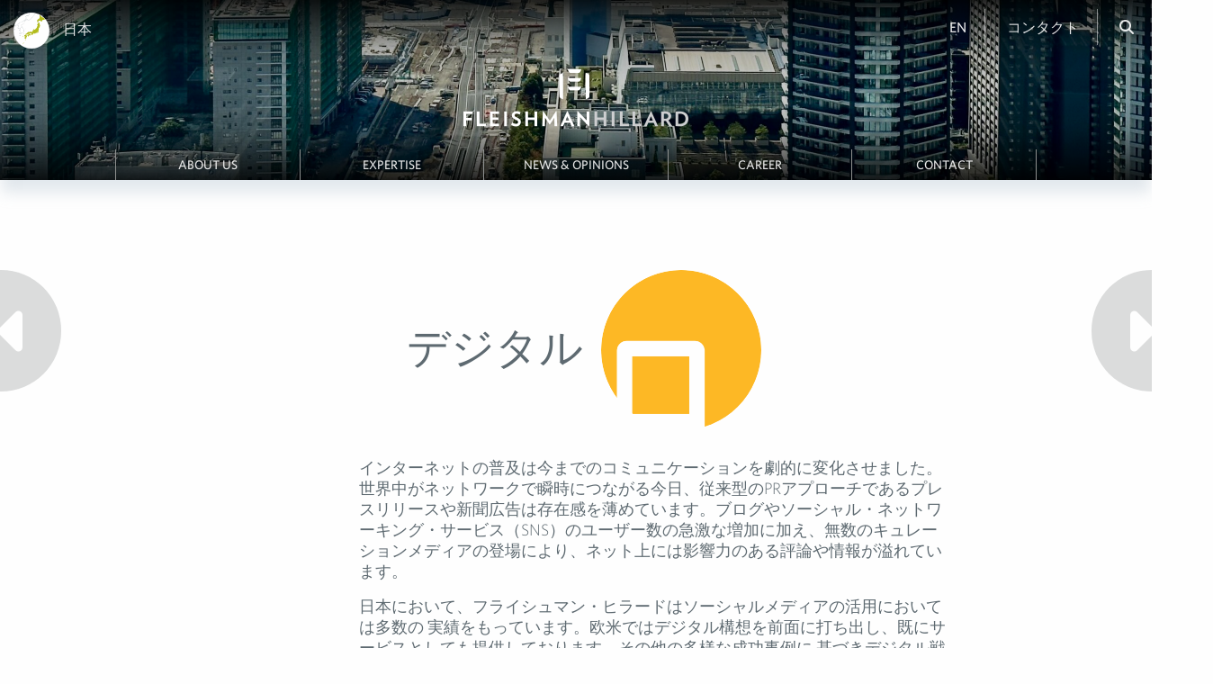

--- FILE ---
content_type: text/html; charset=UTF-8
request_url: https://fleishman.co.jp/expertise/digital_jp/
body_size: 9599
content:
<!DOCTYPE html>
<html lang="ja">
    <head>
                                                <!-- Global site tag (gtag.js) - Google Analytics -->
<script async type="text/plain" class="optanon-category-C0002" src="https://www.googletagmanager.com/gtag/js?id=G-RR9T5X004F"></script>
<script>
  window.dataLayer = window.dataLayer || [];
  function gtag(){dataLayer.push(arguments);}
  gtag('js', new Date());

  gtag('config', 'G-RR9T5X004F');
</script>        <meta charset="utf-8">
        <meta http-equiv="x-ua-compatible" content="ie=edge">
                            <title>デジタル - 日本</title>
                <meta name="viewport" content="width=device-width, initial-scale=1, maximum-scale=5">

        <!-- Favicon -->
        <link rel="shortcut icon" href="https://fleishman.co.jp/wp-content/themes/fleishmanhillard-sites/images/fh-mark.png" />

        <meta name='robots' content='index, follow, max-image-preview:large, max-snippet:-1, max-video-preview:-1' />
	<style>img:is([sizes="auto" i], [sizes^="auto," i]) { contain-intrinsic-size: 3000px 1500px }</style>
	<link rel="alternate" hreflang="en-us" href="https://fleishman.co.jp/expertise/digital-social-content/?lang=en" />
<link rel="alternate" hreflang="ja" href="https://fleishman.co.jp/expertise/digital_jp/" />
<link rel="alternate" hreflang="x-default" href="https://fleishman.co.jp/expertise/digital_jp/" />

	<!-- This site is optimized with the Yoast SEO plugin v26.2 - https://yoast.com/wordpress/plugins/seo/ -->
	<link rel="canonical" href="https://fleishman.co.jp/expertise/digital_jp/" />
	<meta property="og:locale" content="ja_JP" />
	<meta property="og:type" content="article" />
	<meta property="og:title" content="デジタル - 日本" />
	<meta property="og:description" content="インターネットの普及は今までのコミュニケーションを劇的に変化させました。世界中がネットワークで瞬時につながる今日、従来型のPRアプローチであるプレスリリースや新聞広告は存在感を薄めています。ブログやソーシャル・ネットワーキング・サービス（SNS）のユーザー数の急激な増加に加え、無数のキュレーションメディアの登場により、ネット上には影響力のある評論や情報が溢れています。 日本において、フライシュマン・ヒラードはソーシャルメディアの活用においては多数の 実績をもっています。欧米ではデジタル構想を前面に打ち出し、既にサービスとしても提供しております。その他の多様な成功事例に 基づきデジタル戦略は順調に成長しています。アジア太平洋地域はもとより、世界中で新しいメディアソリューションに特化した サービスを展開するために、デジタルコンサルティング部門を日本に設立し、お客様に、より高い付加価値のサービスを多岐に わたってお届けいたします。 &nbsp; 提供するサービス： PR・マーケティング・営業活動をオンラインとオフラインの両側面で統合 インタラクティブコミュニケーション、顧客、ステークホルダーとの関係構築の促進 オンラインにおける、ユーザーとの相互作用とメッセージの質と量を増強 新たなコミュニケーション、マーケティングチャネルの構築 オンライン上での商品、サービスおよびブランドの測定 Webサイト、メッセージ訴求率の測定" />
	<meta property="og:url" content="https://fleishman.co.jp/expertise/digital_jp/" />
	<meta property="og:site_name" content="日本" />
	<meta property="article:publisher" content="https://www.facebook.com/FleishmanJP/" />
	<meta property="article:modified_time" content="2017-05-10T02:41:46+00:00" />
	<meta name="twitter:card" content="summary_large_image" />
	<meta name="twitter:site" content="@fleishmanjp" />
	<script type="application/ld+json" class="yoast-schema-graph">{"@context":"https://schema.org","@graph":[{"@type":"WebPage","@id":"https://fleishman.co.jp/expertise/digital_jp/","url":"https://fleishman.co.jp/expertise/digital_jp/","name":"デジタル - 日本","isPartOf":{"@id":"https://fleishman.co.jp/#website"},"datePublished":"2016-07-20T14:30:45+00:00","dateModified":"2017-05-10T02:41:46+00:00","breadcrumb":{"@id":"https://fleishman.co.jp/expertise/digital_jp/#breadcrumb"},"inLanguage":"ja","potentialAction":[{"@type":"ReadAction","target":["https://fleishman.co.jp/expertise/digital_jp/"]}]},{"@type":"BreadcrumbList","@id":"https://fleishman.co.jp/expertise/digital_jp/#breadcrumb","itemListElement":[{"@type":"ListItem","position":1,"name":"Home","item":"https://fleishman.co.jp/"},{"@type":"ListItem","position":2,"name":"デジタル"}]},{"@type":"WebSite","@id":"https://fleishman.co.jp/#website","url":"https://fleishman.co.jp/","name":"FleishmanHillard Japan","description":"FleishmanHillard in Japan","potentialAction":[{"@type":"SearchAction","target":{"@type":"EntryPoint","urlTemplate":"https://fleishman.co.jp/?s={search_term_string}"},"query-input":{"@type":"PropertyValueSpecification","valueRequired":true,"valueName":"search_term_string"}}],"inLanguage":"ja"}]}</script>
	<!-- / Yoast SEO plugin. -->


<meta property="og:image" content="https://fleishman.co.jp/wp-content/uploads/sites/15/2016/06/Icon_DigitalSocialContent.png" />
<link rel='dns-prefetch' href='//amp.azure.net' />
<link rel='dns-prefetch' href='//cloud.typography.com' />
<!-- OneTrust Cookies Consent Notice start for fleishman.co.jp -->

<script src="https://cdn.cookielaw.org/scripttemplates/otSDKStub.js" data-document-language="true" type="text/javascript" charset="UTF-8" data-domain-script="4bc5aaa5-9706-4f57-ba13-59a9b1c9d765"></script>
<script type="text/javascript">
function OptanonWrapper() { }
</script>
<!-- OneTrust Cookies Consent Notice end for fleishman.co.jp --><script type="text/javascript">
/* <![CDATA[ */
window._wpemojiSettings = {"baseUrl":"https:\/\/s.w.org\/images\/core\/emoji\/16.0.1\/72x72\/","ext":".png","svgUrl":"https:\/\/s.w.org\/images\/core\/emoji\/16.0.1\/svg\/","svgExt":".svg","source":{"concatemoji":"https:\/\/fleishman.co.jp\/wp-includes\/js\/wp-emoji-release.min.js?ver=6.8.3"}};
/*! This file is auto-generated */
!function(s,n){var o,i,e;function c(e){try{var t={supportTests:e,timestamp:(new Date).valueOf()};sessionStorage.setItem(o,JSON.stringify(t))}catch(e){}}function p(e,t,n){e.clearRect(0,0,e.canvas.width,e.canvas.height),e.fillText(t,0,0);var t=new Uint32Array(e.getImageData(0,0,e.canvas.width,e.canvas.height).data),a=(e.clearRect(0,0,e.canvas.width,e.canvas.height),e.fillText(n,0,0),new Uint32Array(e.getImageData(0,0,e.canvas.width,e.canvas.height).data));return t.every(function(e,t){return e===a[t]})}function u(e,t){e.clearRect(0,0,e.canvas.width,e.canvas.height),e.fillText(t,0,0);for(var n=e.getImageData(16,16,1,1),a=0;a<n.data.length;a++)if(0!==n.data[a])return!1;return!0}function f(e,t,n,a){switch(t){case"flag":return n(e,"\ud83c\udff3\ufe0f\u200d\u26a7\ufe0f","\ud83c\udff3\ufe0f\u200b\u26a7\ufe0f")?!1:!n(e,"\ud83c\udde8\ud83c\uddf6","\ud83c\udde8\u200b\ud83c\uddf6")&&!n(e,"\ud83c\udff4\udb40\udc67\udb40\udc62\udb40\udc65\udb40\udc6e\udb40\udc67\udb40\udc7f","\ud83c\udff4\u200b\udb40\udc67\u200b\udb40\udc62\u200b\udb40\udc65\u200b\udb40\udc6e\u200b\udb40\udc67\u200b\udb40\udc7f");case"emoji":return!a(e,"\ud83e\udedf")}return!1}function g(e,t,n,a){var r="undefined"!=typeof WorkerGlobalScope&&self instanceof WorkerGlobalScope?new OffscreenCanvas(300,150):s.createElement("canvas"),o=r.getContext("2d",{willReadFrequently:!0}),i=(o.textBaseline="top",o.font="600 32px Arial",{});return e.forEach(function(e){i[e]=t(o,e,n,a)}),i}function t(e){var t=s.createElement("script");t.src=e,t.defer=!0,s.head.appendChild(t)}"undefined"!=typeof Promise&&(o="wpEmojiSettingsSupports",i=["flag","emoji"],n.supports={everything:!0,everythingExceptFlag:!0},e=new Promise(function(e){s.addEventListener("DOMContentLoaded",e,{once:!0})}),new Promise(function(t){var n=function(){try{var e=JSON.parse(sessionStorage.getItem(o));if("object"==typeof e&&"number"==typeof e.timestamp&&(new Date).valueOf()<e.timestamp+604800&&"object"==typeof e.supportTests)return e.supportTests}catch(e){}return null}();if(!n){if("undefined"!=typeof Worker&&"undefined"!=typeof OffscreenCanvas&&"undefined"!=typeof URL&&URL.createObjectURL&&"undefined"!=typeof Blob)try{var e="postMessage("+g.toString()+"("+[JSON.stringify(i),f.toString(),p.toString(),u.toString()].join(",")+"));",a=new Blob([e],{type:"text/javascript"}),r=new Worker(URL.createObjectURL(a),{name:"wpTestEmojiSupports"});return void(r.onmessage=function(e){c(n=e.data),r.terminate(),t(n)})}catch(e){}c(n=g(i,f,p,u))}t(n)}).then(function(e){for(var t in e)n.supports[t]=e[t],n.supports.everything=n.supports.everything&&n.supports[t],"flag"!==t&&(n.supports.everythingExceptFlag=n.supports.everythingExceptFlag&&n.supports[t]);n.supports.everythingExceptFlag=n.supports.everythingExceptFlag&&!n.supports.flag,n.DOMReady=!1,n.readyCallback=function(){n.DOMReady=!0}}).then(function(){return e}).then(function(){var e;n.supports.everything||(n.readyCallback(),(e=n.source||{}).concatemoji?t(e.concatemoji):e.wpemoji&&e.twemoji&&(t(e.twemoji),t(e.wpemoji)))}))}((window,document),window._wpemojiSettings);
/* ]]> */
</script>
<style id='wp-emoji-styles-inline-css' type='text/css'>

	img.wp-smiley, img.emoji {
		display: inline !important;
		border: none !important;
		box-shadow: none !important;
		height: 1em !important;
		width: 1em !important;
		margin: 0 0.07em !important;
		vertical-align: -0.1em !important;
		background: none !important;
		padding: 0 !important;
	}
</style>
<link rel='stylesheet' id='wp-block-library-css' href='https://fleishman.co.jp/wp-includes/css/dist/block-library/style.min.css?ver=6.8.3' type='text/css' media='all' />
<style id='classic-theme-styles-inline-css' type='text/css'>
/*! This file is auto-generated */
.wp-block-button__link{color:#fff;background-color:#32373c;border-radius:9999px;box-shadow:none;text-decoration:none;padding:calc(.667em + 2px) calc(1.333em + 2px);font-size:1.125em}.wp-block-file__button{background:#32373c;color:#fff;text-decoration:none}
</style>
<style id='global-styles-inline-css' type='text/css'>
:root{--wp--preset--aspect-ratio--square: 1;--wp--preset--aspect-ratio--4-3: 4/3;--wp--preset--aspect-ratio--3-4: 3/4;--wp--preset--aspect-ratio--3-2: 3/2;--wp--preset--aspect-ratio--2-3: 2/3;--wp--preset--aspect-ratio--16-9: 16/9;--wp--preset--aspect-ratio--9-16: 9/16;--wp--preset--color--black: #000000;--wp--preset--color--cyan-bluish-gray: #abb8c3;--wp--preset--color--white: #ffffff;--wp--preset--color--pale-pink: #f78da7;--wp--preset--color--vivid-red: #cf2e2e;--wp--preset--color--luminous-vivid-orange: #ff6900;--wp--preset--color--luminous-vivid-amber: #fcb900;--wp--preset--color--light-green-cyan: #7bdcb5;--wp--preset--color--vivid-green-cyan: #00d084;--wp--preset--color--pale-cyan-blue: #8ed1fc;--wp--preset--color--vivid-cyan-blue: #0693e3;--wp--preset--color--vivid-purple: #9b51e0;--wp--preset--gradient--vivid-cyan-blue-to-vivid-purple: linear-gradient(135deg,rgba(6,147,227,1) 0%,rgb(155,81,224) 100%);--wp--preset--gradient--light-green-cyan-to-vivid-green-cyan: linear-gradient(135deg,rgb(122,220,180) 0%,rgb(0,208,130) 100%);--wp--preset--gradient--luminous-vivid-amber-to-luminous-vivid-orange: linear-gradient(135deg,rgba(252,185,0,1) 0%,rgba(255,105,0,1) 100%);--wp--preset--gradient--luminous-vivid-orange-to-vivid-red: linear-gradient(135deg,rgba(255,105,0,1) 0%,rgb(207,46,46) 100%);--wp--preset--gradient--very-light-gray-to-cyan-bluish-gray: linear-gradient(135deg,rgb(238,238,238) 0%,rgb(169,184,195) 100%);--wp--preset--gradient--cool-to-warm-spectrum: linear-gradient(135deg,rgb(74,234,220) 0%,rgb(151,120,209) 20%,rgb(207,42,186) 40%,rgb(238,44,130) 60%,rgb(251,105,98) 80%,rgb(254,248,76) 100%);--wp--preset--gradient--blush-light-purple: linear-gradient(135deg,rgb(255,206,236) 0%,rgb(152,150,240) 100%);--wp--preset--gradient--blush-bordeaux: linear-gradient(135deg,rgb(254,205,165) 0%,rgb(254,45,45) 50%,rgb(107,0,62) 100%);--wp--preset--gradient--luminous-dusk: linear-gradient(135deg,rgb(255,203,112) 0%,rgb(199,81,192) 50%,rgb(65,88,208) 100%);--wp--preset--gradient--pale-ocean: linear-gradient(135deg,rgb(255,245,203) 0%,rgb(182,227,212) 50%,rgb(51,167,181) 100%);--wp--preset--gradient--electric-grass: linear-gradient(135deg,rgb(202,248,128) 0%,rgb(113,206,126) 100%);--wp--preset--gradient--midnight: linear-gradient(135deg,rgb(2,3,129) 0%,rgb(40,116,252) 100%);--wp--preset--font-size--small: 13px;--wp--preset--font-size--medium: 20px;--wp--preset--font-size--large: 36px;--wp--preset--font-size--x-large: 42px;--wp--preset--spacing--20: 0.44rem;--wp--preset--spacing--30: 0.67rem;--wp--preset--spacing--40: 1rem;--wp--preset--spacing--50: 1.5rem;--wp--preset--spacing--60: 2.25rem;--wp--preset--spacing--70: 3.38rem;--wp--preset--spacing--80: 5.06rem;--wp--preset--shadow--natural: 6px 6px 9px rgba(0, 0, 0, 0.2);--wp--preset--shadow--deep: 12px 12px 50px rgba(0, 0, 0, 0.4);--wp--preset--shadow--sharp: 6px 6px 0px rgba(0, 0, 0, 0.2);--wp--preset--shadow--outlined: 6px 6px 0px -3px rgba(255, 255, 255, 1), 6px 6px rgba(0, 0, 0, 1);--wp--preset--shadow--crisp: 6px 6px 0px rgba(0, 0, 0, 1);}:where(.is-layout-flex){gap: 0.5em;}:where(.is-layout-grid){gap: 0.5em;}body .is-layout-flex{display: flex;}.is-layout-flex{flex-wrap: wrap;align-items: center;}.is-layout-flex > :is(*, div){margin: 0;}body .is-layout-grid{display: grid;}.is-layout-grid > :is(*, div){margin: 0;}:where(.wp-block-columns.is-layout-flex){gap: 2em;}:where(.wp-block-columns.is-layout-grid){gap: 2em;}:where(.wp-block-post-template.is-layout-flex){gap: 1.25em;}:where(.wp-block-post-template.is-layout-grid){gap: 1.25em;}.has-black-color{color: var(--wp--preset--color--black) !important;}.has-cyan-bluish-gray-color{color: var(--wp--preset--color--cyan-bluish-gray) !important;}.has-white-color{color: var(--wp--preset--color--white) !important;}.has-pale-pink-color{color: var(--wp--preset--color--pale-pink) !important;}.has-vivid-red-color{color: var(--wp--preset--color--vivid-red) !important;}.has-luminous-vivid-orange-color{color: var(--wp--preset--color--luminous-vivid-orange) !important;}.has-luminous-vivid-amber-color{color: var(--wp--preset--color--luminous-vivid-amber) !important;}.has-light-green-cyan-color{color: var(--wp--preset--color--light-green-cyan) !important;}.has-vivid-green-cyan-color{color: var(--wp--preset--color--vivid-green-cyan) !important;}.has-pale-cyan-blue-color{color: var(--wp--preset--color--pale-cyan-blue) !important;}.has-vivid-cyan-blue-color{color: var(--wp--preset--color--vivid-cyan-blue) !important;}.has-vivid-purple-color{color: var(--wp--preset--color--vivid-purple) !important;}.has-black-background-color{background-color: var(--wp--preset--color--black) !important;}.has-cyan-bluish-gray-background-color{background-color: var(--wp--preset--color--cyan-bluish-gray) !important;}.has-white-background-color{background-color: var(--wp--preset--color--white) !important;}.has-pale-pink-background-color{background-color: var(--wp--preset--color--pale-pink) !important;}.has-vivid-red-background-color{background-color: var(--wp--preset--color--vivid-red) !important;}.has-luminous-vivid-orange-background-color{background-color: var(--wp--preset--color--luminous-vivid-orange) !important;}.has-luminous-vivid-amber-background-color{background-color: var(--wp--preset--color--luminous-vivid-amber) !important;}.has-light-green-cyan-background-color{background-color: var(--wp--preset--color--light-green-cyan) !important;}.has-vivid-green-cyan-background-color{background-color: var(--wp--preset--color--vivid-green-cyan) !important;}.has-pale-cyan-blue-background-color{background-color: var(--wp--preset--color--pale-cyan-blue) !important;}.has-vivid-cyan-blue-background-color{background-color: var(--wp--preset--color--vivid-cyan-blue) !important;}.has-vivid-purple-background-color{background-color: var(--wp--preset--color--vivid-purple) !important;}.has-black-border-color{border-color: var(--wp--preset--color--black) !important;}.has-cyan-bluish-gray-border-color{border-color: var(--wp--preset--color--cyan-bluish-gray) !important;}.has-white-border-color{border-color: var(--wp--preset--color--white) !important;}.has-pale-pink-border-color{border-color: var(--wp--preset--color--pale-pink) !important;}.has-vivid-red-border-color{border-color: var(--wp--preset--color--vivid-red) !important;}.has-luminous-vivid-orange-border-color{border-color: var(--wp--preset--color--luminous-vivid-orange) !important;}.has-luminous-vivid-amber-border-color{border-color: var(--wp--preset--color--luminous-vivid-amber) !important;}.has-light-green-cyan-border-color{border-color: var(--wp--preset--color--light-green-cyan) !important;}.has-vivid-green-cyan-border-color{border-color: var(--wp--preset--color--vivid-green-cyan) !important;}.has-pale-cyan-blue-border-color{border-color: var(--wp--preset--color--pale-cyan-blue) !important;}.has-vivid-cyan-blue-border-color{border-color: var(--wp--preset--color--vivid-cyan-blue) !important;}.has-vivid-purple-border-color{border-color: var(--wp--preset--color--vivid-purple) !important;}.has-vivid-cyan-blue-to-vivid-purple-gradient-background{background: var(--wp--preset--gradient--vivid-cyan-blue-to-vivid-purple) !important;}.has-light-green-cyan-to-vivid-green-cyan-gradient-background{background: var(--wp--preset--gradient--light-green-cyan-to-vivid-green-cyan) !important;}.has-luminous-vivid-amber-to-luminous-vivid-orange-gradient-background{background: var(--wp--preset--gradient--luminous-vivid-amber-to-luminous-vivid-orange) !important;}.has-luminous-vivid-orange-to-vivid-red-gradient-background{background: var(--wp--preset--gradient--luminous-vivid-orange-to-vivid-red) !important;}.has-very-light-gray-to-cyan-bluish-gray-gradient-background{background: var(--wp--preset--gradient--very-light-gray-to-cyan-bluish-gray) !important;}.has-cool-to-warm-spectrum-gradient-background{background: var(--wp--preset--gradient--cool-to-warm-spectrum) !important;}.has-blush-light-purple-gradient-background{background: var(--wp--preset--gradient--blush-light-purple) !important;}.has-blush-bordeaux-gradient-background{background: var(--wp--preset--gradient--blush-bordeaux) !important;}.has-luminous-dusk-gradient-background{background: var(--wp--preset--gradient--luminous-dusk) !important;}.has-pale-ocean-gradient-background{background: var(--wp--preset--gradient--pale-ocean) !important;}.has-electric-grass-gradient-background{background: var(--wp--preset--gradient--electric-grass) !important;}.has-midnight-gradient-background{background: var(--wp--preset--gradient--midnight) !important;}.has-small-font-size{font-size: var(--wp--preset--font-size--small) !important;}.has-medium-font-size{font-size: var(--wp--preset--font-size--medium) !important;}.has-large-font-size{font-size: var(--wp--preset--font-size--large) !important;}.has-x-large-font-size{font-size: var(--wp--preset--font-size--x-large) !important;}
:where(.wp-block-post-template.is-layout-flex){gap: 1.25em;}:where(.wp-block-post-template.is-layout-grid){gap: 1.25em;}
:where(.wp-block-columns.is-layout-flex){gap: 2em;}:where(.wp-block-columns.is-layout-grid){gap: 2em;}
:root :where(.wp-block-pullquote){font-size: 1.5em;line-height: 1.6;}
</style>
<link rel='stylesheet' id='azure-media-player-css' href='//amp.azure.net/libs/amp/latest/skins/amp-default/azuremediaplayer.min.css?ver=6.8.3' type='text/css' media='all' />
<link rel='stylesheet' id='contact-form-7-css' href='https://fleishman.co.jp/wp-content/mu-plugins/fleishmanhillard/contact-form/styles.css?ver=6.8.3' type='text/css' media='all' />
<link rel='stylesheet' id='whitney-css' href='//cloud.typography.com/7088154/761148/css/fonts.css?ver=6.8.3' type='text/css' media='all' />
<link rel='stylesheet' id='style-css' href='https://fleishman.co.jp/wp-content/themes/fleishmanhillard-sites/style.css?ver=1.5' type='text/css' media='all' />
<link rel='stylesheet' id='style-custom-css' href='https://fleishman.co.jp/wp-content/themes/fleishmanhillard-sites/style-custom.css?ver=1' type='text/css' media='all' />
<link rel='stylesheet' id='fontawesome-css' href='https://fleishman.co.jp/wp-content/themes/fleishmanhillard-sites/css/fontawesome.min.css?ver=1' type='text/css' media='all' />
<link rel='stylesheet' id='fontawesome-regular-css' href='https://fleishman.co.jp/wp-content/themes/fleishmanhillard-sites/css/regular.min.css?ver=1' type='text/css' media='all' />
<link rel='stylesheet' id='fontawesome-solid-css' href='https://fleishman.co.jp/wp-content/themes/fleishmanhillard-sites/css/solid.min.css?ver=1' type='text/css' media='all' />
<link rel='stylesheet' id='fontawesome-brands-css' href='https://fleishman.co.jp/wp-content/themes/fleishmanhillard-sites/css/brands.min.css?ver=1' type='text/css' media='all' />
<script type='text/plain' class='optanon-category-C0004' src='//amp.azure.net/libs/amp/latest/azuremediaplayer.min.js?ver=6.8.3'></script><script type="text/javascript" src="https://fleishman.co.jp/wp-content/plugins/wpo365-login/apps/dist/pintra-redirect.js?ver=38.0" id="pintraredirectjs-js" async></script>
<script type="text/javascript" id="onetrust-message-js-extra">
/* <![CDATA[ */
var onetrust_message = {"message":"The content in this window can't be displayed because it uses targeting cookies which have been rejected. In order to see this content, allow targeting cookies by enabling them in the <a class=\"ot-sdk-fh-show-settings\" style=\"cursor: pointer; color: #4b92db\">Cookie Preferences<\/a>. If you do not see the content after enabling the cookies, please refresh the page."};
/* ]]> */
</script>
<script type="text/javascript" src="https://fleishman.co.jp/wp-content/themes/fleishmanhillard-sites/js/components/onetrust.js?ver=6.8.3" id="onetrust-message-js"></script>
<link rel="https://api.w.org/" href="https://fleishman.co.jp/wp-json/" /><link rel="EditURI" type="application/rsd+xml" title="RSD" href="https://fleishman.co.jp/xmlrpc.php?rsd" />
<link rel='shortlink' href='https://fleishman.co.jp/?p=682' />
<link rel="alternate" title="oEmbed (JSON)" type="application/json+oembed" href="https://fleishman.co.jp/wp-json/oembed/1.0/embed?url=https%3A%2F%2Ffleishman.co.jp%2Fexpertise%2Fdigital_jp%2F" />
<link rel="alternate" title="oEmbed (XML)" type="text/xml+oembed" href="https://fleishman.co.jp/wp-json/oembed/1.0/embed?url=https%3A%2F%2Ffleishman.co.jp%2Fexpertise%2Fdigital_jp%2F&#038;format=xml" />
<meta name="generator" content="WPML ver:4.7.1 stt:1,28;" />
    </head>

    <body class="wp-singular expertise-template-default single single-expertise postid-682 wp-theme-fleishmanhillard-sites is-desktop region-apac">

        <section id="navModal" class="modal text-center"  style="display:none;"><header class="modal__header"><div class="modal__header__circle"></div><div class="modal__header__close"><a id="close-navModal" aria-label="Close modal">&#215;</a></div></header><div class="modal__content"><div class="menu-main-menu-japanese-container"><ul id="menu-main-menu-japanese" class="modal__content__nav no-bullet"><li id="menu-item-557" class="menu-item menu-item-type-post_type menu-item-object-page menu-item-557"><a href="https://fleishman.co.jp/about/">About Us</a></li>
<li id="menu-item-555" class="menu-item menu-item-type-post_type menu-item-object-page menu-item-555"><a href="https://fleishman.co.jp/expertise/">Expertise</a></li>
<li id="menu-item-554" class="menu-item menu-item-type-post_type menu-item-object-page menu-item-554"><a href="https://fleishman.co.jp/news-and-opinions/">News &amp; Opinions</a></li>
<li id="menu-item-556" class="menu-item menu-item-type-post_type menu-item-object-page menu-item-556"><a href="https://fleishman.co.jp/careers/">Career</a></li>
<li id="menu-item-627" class="menu-item menu-item-type-post_type menu-item-object-page menu-item-627"><a href="https://fleishman.co.jp/contact/">Contact</a></li>
</ul></div><ul class="modal__content__nav no-bullet"><li><hr class="modal__content__nav__rule" /></li><li><a href="http://fleishman.co.jp/contact/">コンタクト</a></li><li><a href="https://fleishman.co.jp/network/">Network</a></li><li><a href="#searchModal" id="searchModalLink">Search</a></li></ul></div></section>        <section id="searchModal" class="modal text-center"  style="display:none;"><header class="modal__header"><div class="modal__header__circle"></div><div class="modal__header__close"><a id="close-searchModal" aria-label="Close modal">&#215;</a></div></header><div class="modal__content"><div class="expanded row"><div class="small-8 small-centered columns"><div class="collection__search-term collection__search-term--no-border collection__search-term--modal text-center"><form action="https://fleishman.co.jp/" method="get" id="searchform"><label for="search" class="hide">Search:</label><input type="text" name="s" id="search" autofocus="true" placeholder="サーチ"><input type='hidden' name='lang' value='ja' /></form></div></div></div></div></section>
        
        
        
                    <header class="header--site" id="js-header" style="
                background: linear-gradient(to bottom,
                    rgba(0,0,0,.85) 0,
                    rgba(0,0,0,.52) 16%,
                    rgba(0,0,0,0.28) 28%,
                    rgba(0,0,0,0.12) 44%,
                    rgba(0,0,0,0) 85%,
                    rgba(0,0,0,0) 100%),
                    linear-gradient(to top,
                    rgba(0,0,0,.85) 0,
                    rgba(0,0,0,.52) 16%,
                    rgba(0,0,0,0.28) 28%,
                    rgba(0,0,0,0.12) 44%,
                    rgba(0,0,0,0) 85%,
                    rgba(0,0,0,0) 100%),
                    url('https://fleishman.co.jp/wp-content/uploads/sites/15/2023/07/IMG_1274-3-scaled.jpeg');
                background-size: cover;
                background-position: bottom;">
        
            <!-- SECONDARY NAV & PRIMARY NAV -->
            <div class="expanded row">
                <div class="small-12 columns nav--container">
                    <nav class="nav--secondary">
                        <div class="nav--secondary__container clearfix">
                            <div class="float-left nav--secondary__leftitems">
                                <ul class="no-bullet">
                                                                            <li class="location">
                                            <a href="https://fleishman.co.jp/network/">
                                                <img src="https://fleishman.co.jp/wp-content/uploads/sites/15/2019/09/Japan_2.png" width="75" height="75">                                            </a>
                                        </li>
                                                                        <li>
                                        <a href="https://fleishman.co.jp/network/">
                                            日本                                        </a>
                                    </li>
                                                                    </ul>
                            </div>
                            <div class="float-right nav--secondary__rightitems hide-for-print">
                                <ul class="no-bullet">

                                                                        
                                                                            <li><a href="https://fleishman.co.jp/expertise/digital-social-content/?lang=en" title="English">EN</a></li>
                                    
                                                                                                                <li class="show-for-large js-contact">
                                            <a href="http://fleishman.co.jp/contact/"
                                                >
                                                コンタクト                                            </a>
                                        </li>
                                    
                                    <li class="hide-for-large js-hamburger">
                                        <a href="#navModal" id="hamburger" title="モバイルナビゲーションモーダルを開く">
                                            <i class="fa fa-bars" aria-hidden="true"></i>
                                        </a>
                                    </li>
                                    <li class="show-for-large js-search">
                                        <a href="#searchModal" id="searchMagnifier" title="検索モーダルを開いてサイトを検索">
                                            <i class="fa fa-search" aria-hidden="true"></i>
                                        </a>
                                    </li>
                                </ul>
                            </div>
                        </div>
                        <div class="nav--primary__container">
                                                            <a class="float-center logo__href hide-for-print" href="https://fleishman.co.jp/">
                                    <img class="logo" src="https://fleishman.co.jp/wp-content/uploads/sites/15/2016/04/Inverted-Fleishman-Hillard-logo.png" width="250" height="64">                                </a>
                                <a class="float-center logo__href show-for-print" href="https://fleishman.co.jp/">
                                    <img class="logo" src="https://fleishman.co.jp/wp-content/themes/fleishmanhillard-sites/images/full-color-logo.jpg" alt="FleishmanHillard Full Color Logo" />
                                </a>
                                                        <nav class="nav--primary text-center show-for-large hide-for-print" role="navigation">
                                <div class="menu-main-menu-japanese-container"><ul id="menu-main-menu-japanese-1" class="menu"><li class="menu-item menu-item-type-post_type menu-item-object-page menu-item-557"><a href="https://fleishman.co.jp/about/">About Us</a></li>
<li class="menu-item menu-item-type-post_type menu-item-object-page menu-item-555"><a href="https://fleishman.co.jp/expertise/">Expertise</a></li>
<li class="menu-item menu-item-type-post_type menu-item-object-page menu-item-554"><a href="https://fleishman.co.jp/news-and-opinions/">News &amp; Opinions</a></li>
<li class="menu-item menu-item-type-post_type menu-item-object-page menu-item-556"><a href="https://fleishman.co.jp/careers/">Career</a></li>
<li class="menu-item menu-item-type-post_type menu-item-object-page menu-item-627"><a href="https://fleishman.co.jp/contact/">Contact</a></li>
</ul></div>                            </nav>
                        </div>
                    </nav>
                </div>
            </div>
                    </header>
<!-- View for a single expertise entity; used by WordPress template: single-expertise.php -->
<main class="content entity">

    <!-- NAVIGATION BETWEEN ENTITIES - PREVIOUS -->
<a href="https://fleishman.co.jp/expertise/corporate-governance_jp/" title="戻る">
    <div class="show-for-large entity__previous-next entity__previous text-center hide-for-print">
        <div class="entity__previous-next__container">
            <i class='fa fa-caret-left' aria-hidden="true"></i>
        </div>
    </div>
</a>

<!-- NAVIGATION BETWEEN ENTITIES - NEXT -->
<a href="https://fleishman.co.jp/expertise/public-affairs_jp/" title="次へ">
    <div class="show-for-large entity__previous-next entity__next text-center hide-for-print">
        <div class="entity__previous-next__container">
            <i class='fa fa-caret-right' aria-hidden="true"></i>
        </div>
    </div>
</a>

    <div class="row">
        <div class="small-12 medium-12 large-offset-2 large-8 columns">

            <header class="entity__header entity__header--expertise">
    <div class="expanded row">
        <div class="small-12 columns">
                            <h1>デジタル</h1>
                                    <img src="https://fleishman.co.jp/wp-content/uploads/sites/15/2016/06/Icon_DigitalSocialContent.png" width="175" height="175">
                                    </div>
    </div>
</header>

        </div>
    </div>

    <div class="row" data-equalizer data-equalize-on="medium">
        <div class="small-12 medium-12 large-offset-2 large-8 large-push-1 columns">
            <div data-equalizer-watch>
                <div class="expanded row">
                    <!-- Entity content -->
<div class="small-12 columns entity__content">
        <p>インターネットの普及は今までのコミュニケーションを劇的に変化させました。世界中がネットワークで瞬時につながる今日、従来型のPRアプローチであるプレスリリースや新聞広告は存在感を薄めています。ブログやソーシャル・ネットワーキング・サービス（SNS）のユーザー数の急激な増加に加え、無数のキュレーションメディアの登場により、ネット上には影響力のある評論や情報が溢れています。</p>
<p>日本において、フライシュマン・ヒラードはソーシャルメディアの活用においては多数の 実績をもっています。欧米ではデジタル構想を前面に打ち出し、既にサービスとしても提供しております。その他の多様な成功事例に 基づきデジタル戦略は順調に成長しています。アジア太平洋地域はもとより、世界中で新しいメディアソリューションに特化した サービスを展開するために、デジタルコンサルティング部門を日本に設立し、お客様に、より高い付加価値のサービスを多岐に わたってお届けいたします。</p>
<p>&nbsp;</p>
<p>提供するサービス：</p>
<ul>
<ul>
<li>PR・マーケティング・営業活動をオンラインとオフラインの両側面で統合</li>
</ul>
</ul>
<ul>
<ul>
<li>インタラクティブコミュニケーション、顧客、ステークホルダーとの関係構築の促進</li>
</ul>
</ul>
<ul>
<ul>
<li>オンラインにおける、ユーザーとの相互作用とメッセージの質と量を増強</li>
</ul>
</ul>
<ul>
<ul>
<li>新たなコミュニケーション、マーケティングチャネルの構築</li>
</ul>
</ul>
<ul>
<ul>
<li>オンライン上での商品、サービスおよびブランドの測定</li>
</ul>
</ul>
<ul>
<ul>
<li>Webサイト、メッセージ訴求率の測定</li>
</ul>
</ul>

</div>
                </div>
                <div class="expanded row">

                    
                    
                    
                </div>
            </div>
        </div>

        
    </div>

    <!-- GLOBAL COMPONENT -->
<div class="global">
    <div class="row small-collapse">
        <aside class="small-10 small-centered columns">
            <h1 class="h4-look text-center">More Information</h1>
            <div class="global__content">
                <p class="text-center">View our <a href="https://fleishmanhillard.com/what-we-do/" target="_blank">global expertise</a> on fleishmanhillard.com.</p>

            </div>
        </aside>
    </div>
</div>
</main>

<!-- Entity footer, contains the FH mark, the global link underneath, the network icon, and social footer menu -->
<!-- Site footer -->
<footer>

    <div class="expanded row hide-for-print">
        <div class="small-4 columns">
            <div class="global__link text-center">
                <a href="https://fleishmanhillard.com/what-we-do/" target="_blank">
                    <img src="https://fleishman.co.jp/wp-content/themes/fleishmanhillard-sites/images/fh-mark.png" alt="フライシュマン・ヒラードのマーク" class="global__link__logo float-center">
                    <p class="global__link__href">Global Expertise</p>
                </a>
            </div>
        </div>
    </div>

    <div class="row true--largeview hide-for-small-only">
        <div class="small-12 columns">
            <img src="https://fleishman.co.jp/wp-content/themes/fleishmanhillard-sites/images/power-of-true.png" class="power-of-true" alt="Power of True" />
        </div>
    </div>

    <div class="row--grey hide-for-print">
        <div class="row">
            <div class="hide-for-small-only medium-6 columns region">
                <a href="https://fleishman.co.jp/network/">
                    <div class="media-object">
                        <div class="media-object-section">
                            <img class="region--footer" src="https://fleishman.co.jp/wp-content/uploads/sites/15/2019/09/Japan_2.png" width="75" height="75">
                        </div>
                        <div class="media-object-section region__text">
                            ネットワーク
                        </div>
                    </div>
                </a>
            </div>
            <div class="small-12 medium-6 columns social">
                <ul id="menu-social-menu-japanese" class="menu"><li id="menu-item-558" class="menu-item menu-item-type-post_type menu-item-object-page menu-item-558"><a href="https://fleishman.co.jp/contact/" title="コンタクトページへ"><i aria-hidden="true" class="fa fa-envelope"></i></a></li>
<li id="menu-item-559" class="menu-item menu-item-type-custom menu-item-object-custom menu-item-559"><a href="http://twitter.com/fleishmanAPAC" title="フライシュマン・ヒラードのツイッターを見る"><i aria-hidden="true" class="fa fa-brands fa-x-twitter"></i></a></li>
<li id="menu-item-560" class="menu-item menu-item-type-custom menu-item-object-custom menu-item-560"><a href="http://facebook.com/FleishmanJP" title="フライシュマン・ヒラードのフェイスブックを見る"><i aria-hidden="true" class="fa fa-brands fa-facebook"></i></a></li>
<li id="menu-item-561" class="menu-item menu-item-type-custom menu-item-object-custom menu-item-561"><a href="https://www.linkedin.com/company/fleishman-hillard" title="フライシュマン・ヒラードのLinkedInを見る"><i aria-hidden="true" class="fa fa-brands fa-linkedin"></i></a></li>
</ul>
            </div>
        </div>
    </div>

    <div class="expanded row true show-for-small-only hide-for-print">
        <div class="small-12 columns text-center">
            <img src="https://fleishman.co.jp/wp-content/themes/fleishmanhillard-sites/images/power-of-true.png" alt="Power of True" class="power-of-true" />
        </div>
    </div>


    <div class="expanded row">
        <div class="small-12 columns copyright text-center">
            <div class="">&copy; 2025 FleishmanHillard</div>
            <span class="hide-for-print"><div class="menu-links-menu-japanese-container"><ul id="menu-links-menu-japanese" class="menu"><li id="menu-item-1200" class="menu-item menu-item-type-post_type menu-item-object-page menu-item-1200"><a href="https://fleishman.co.jp/privacy-policy/">プライバシーポリシー</a></li>
</ul></div></span>
        </div>
    </div>

</footer>
<script type="speculationrules">
{"prefetch":[{"source":"document","where":{"and":[{"href_matches":"\/*"},{"not":{"href_matches":["\/wp-*.php","\/wp-admin\/*","\/wp-content\/uploads\/sites\/15\/*","\/wp-content\/*","\/wp-content\/plugins\/*","\/wp-content\/themes\/fleishmanhillard-sites\/*","\/*\\?(.+)"]}},{"not":{"selector_matches":"a[rel~=\"nofollow\"]"}},{"not":{"selector_matches":".no-prefetch, .no-prefetch a"}}]},"eagerness":"conservative"}]}
</script>
<script type="text/javascript" src="https://fleishman.co.jp/wp-content/themes/fleishmanhillard-sites/js/project.min.js?ver=1.9" id="project-js"></script>
<script type="text/javascript" src="https://fleishman.co.jp/wp-includes/js/dist/hooks.min.js?ver=4d63a3d491d11ffd8ac6" id="wp-hooks-js"></script>
<script type="text/javascript" src="https://fleishman.co.jp/wp-includes/js/dist/i18n.min.js?ver=5e580eb46a90c2b997e6" id="wp-i18n-js"></script>
<script type="text/javascript" id="wp-i18n-js-after">
/* <![CDATA[ */
wp.i18n.setLocaleData( { 'text direction\u0004ltr': [ 'ltr' ] } );
/* ]]> */
</script>
<script type="text/javascript" src="https://fleishman.co.jp/wp-content/plugins/contact-form-7/includes/swv/js/index.js?ver=6.1.3" id="swv-js"></script>
<script type="text/javascript" id="contact-form-7-js-before">
/* <![CDATA[ */
var wpcf7 = {
    "api": {
        "root": "https:\/\/fleishman.co.jp\/wp-json\/",
        "namespace": "contact-form-7\/v1"
    },
    "cached": 1
};
/* ]]> */
</script>
<script type="text/javascript" src="https://fleishman.co.jp/wp-content/plugins/contact-form-7/includes/js/index.js?ver=6.1.3" id="contact-form-7-js"></script>
</body>
</html>


--- FILE ---
content_type: text/css
request_url: https://fleishman.co.jp/wp-content/mu-plugins/fleishmanhillard/contact-form/styles.css?ver=6.8.3
body_size: -825
content:
.wpcf7, .wpcf7 label {
    font-size: inherit!important;
}

--- FILE ---
content_type: text/css
request_url: https://cloud.typography.com/7088154/761148/css/fonts.css?ver=6.8.3
body_size: 212167
content:

/*
	Copyright (C) 2011-2018 Hoefler & Co.
	This software is the property of Hoefler & Co. (H&Co).
	Your right to access and use this software is subject to the
	applicable License Agreement, or Terms of Service, that exists
	between you and H&Co. If no such agreement exists, you may not
	access or use this software for any purpose.
	This software may only be hosted at the locations specified in
	the applicable License Agreement or Terms of Service, and only
	for the purposes expressly set forth therein. You may not copy,
	modify, convert, create derivative works from or distribute this
	software in any way, or make it accessible to any third party,
	without first obtaining the written permission of H&Co.
	For more information, please visit us at http://typography.com.
	207045-99177-20180801
*/

@font-face{ font-family: "Whitney A"; src: url([data-uri]); font-weight:300; font-style:normal; } @font-face{ font-family: "Whitney B"; src: url([data-uri]); font-weight:300; font-style:normal; } @font-face{ font-family: "Whitney A"; src: url([data-uri]); font-weight:300; font-style:italic; } @font-face{ font-family: "Whitney B"; src: url([data-uri]); font-weight:300; font-style:italic; } @font-face{ font-family: "Whitney A"; src: url([data-uri]); font-weight:400; font-style:normal; } @font-face{ font-family: "Whitney B"; src: url([data-uri]); font-weight:400; font-style:normal; } @font-face{ font-family: "Whitney A"; src: url([data-uri]); font-weight:400; font-style:italic; } @font-face{ font-family: "Whitney B"; src: url([data-uri]); font-weight:400; font-style:italic; } @font-face{ font-family: "Whitney A"; src: url([data-uri]); font-weight:500; font-style:normal; } @font-face{ font-family: "Whitney B"; src: url([data-uri]); font-weight:500; font-style:normal; } @font-face{ font-family: "Whitney A"; src: url([data-uri]); font-weight:500; font-style:italic; } @font-face{ font-family: "Whitney B"; src: url([data-uri]); font-weight:500; font-style:italic; } @font-face{ font-family: "Whitney A"; src: url([data-uri]); font-weight:700; font-style:normal; } @font-face{ font-family: "Whitney B"; src: url([data-uri]); font-weight:700; font-style:normal; } @font-face{ font-family: "Whitney A"; src: url([data-uri]); font-weight:700; font-style:italic; } @font-face{ font-family: "Whitney B"; src: url([data-uri]); font-weight:700; font-style:italic; } 

--- FILE ---
content_type: text/css
request_url: https://fleishman.co.jp/wp-content/themes/fleishmanhillard-sites/style.css?ver=1.5
body_size: 36802
content:
@charset "UTF-8";

/*!
 * Theme Name: FleishmanHillard Sites
 * Author: FleishmanHillard
 * Author URI: http://fleishmanhillard.com/
 * Description: Theme for FleishmanHillard's Local Sites
 * Version: 1.15.0
 * Tags: Foundation, Responsive
 * Text Domain: fleishmanhillard-sites
 */

/*!
 * animate.css -http://daneden.me/animate
 * Version - 3.7.0
 * Licensed under the MIT license - http://opensource.org/licenses/MIT
 *
 * Copyright (c) 2018 Daniel Eden
 */@-webkit-keyframes bounce{0%,20%,53%,80%,to{-webkit-animation-timing-function:cubic-bezier(.215,.61,.355,1);animation-timing-function:cubic-bezier(.215,.61,.355,1);-webkit-transform:translateZ(0);transform:translateZ(0)}40%,43%{-webkit-animation-timing-function:cubic-bezier(.755,.05,.855,.06);animation-timing-function:cubic-bezier(.755,.05,.855,.06);-webkit-transform:translate3d(0,-30px,0);transform:translate3d(0,-30px,0)}70%{-webkit-animation-timing-function:cubic-bezier(.755,.05,.855,.06);animation-timing-function:cubic-bezier(.755,.05,.855,.06);-webkit-transform:translate3d(0,-15px,0);transform:translate3d(0,-15px,0)}90%{-webkit-transform:translate3d(0,-4px,0);transform:translate3d(0,-4px,0)}}@keyframes bounce{0%,20%,53%,80%,to{-webkit-animation-timing-function:cubic-bezier(.215,.61,.355,1);animation-timing-function:cubic-bezier(.215,.61,.355,1);-webkit-transform:translateZ(0);transform:translateZ(0)}40%,43%{-webkit-animation-timing-function:cubic-bezier(.755,.05,.855,.06);animation-timing-function:cubic-bezier(.755,.05,.855,.06);-webkit-transform:translate3d(0,-30px,0);transform:translate3d(0,-30px,0)}70%{-webkit-animation-timing-function:cubic-bezier(.755,.05,.855,.06);animation-timing-function:cubic-bezier(.755,.05,.855,.06);-webkit-transform:translate3d(0,-15px,0);transform:translate3d(0,-15px,0)}90%{-webkit-transform:translate3d(0,-4px,0);transform:translate3d(0,-4px,0)}}.bounce{-webkit-animation-name:bounce;animation-name:bounce;-webkit-transform-origin:center bottom;transform-origin:center bottom}@-webkit-keyframes flash{0%,50%,to{opacity:1}25%,75%{opacity:0}}@keyframes flash{0%,50%,to{opacity:1}25%,75%{opacity:0}}.flash{-webkit-animation-name:flash;animation-name:flash}@-webkit-keyframes pulse{0%{-webkit-transform:scaleX(1);transform:scaleX(1)}50%{-webkit-transform:scale3d(1.05,1.05,1.05);transform:scale3d(1.05,1.05,1.05)}to{-webkit-transform:scaleX(1);transform:scaleX(1)}}@keyframes pulse{0%{-webkit-transform:scaleX(1);transform:scaleX(1)}50%{-webkit-transform:scale3d(1.05,1.05,1.05);transform:scale3d(1.05,1.05,1.05)}to{-webkit-transform:scaleX(1);transform:scaleX(1)}}.pulse{-webkit-animation-name:pulse;animation-name:pulse}@-webkit-keyframes rubberBand{0%{-webkit-transform:scaleX(1);transform:scaleX(1)}30%{-webkit-transform:scale3d(1.25,.75,1);transform:scale3d(1.25,.75,1)}40%{-webkit-transform:scale3d(.75,1.25,1);transform:scale3d(.75,1.25,1)}50%{-webkit-transform:scale3d(1.15,.85,1);transform:scale3d(1.15,.85,1)}65%{-webkit-transform:scale3d(.95,1.05,1);transform:scale3d(.95,1.05,1)}75%{-webkit-transform:scale3d(1.05,.95,1);transform:scale3d(1.05,.95,1)}to{-webkit-transform:scaleX(1);transform:scaleX(1)}}@keyframes rubberBand{0%{-webkit-transform:scaleX(1);transform:scaleX(1)}30%{-webkit-transform:scale3d(1.25,.75,1);transform:scale3d(1.25,.75,1)}40%{-webkit-transform:scale3d(.75,1.25,1);transform:scale3d(.75,1.25,1)}50%{-webkit-transform:scale3d(1.15,.85,1);transform:scale3d(1.15,.85,1)}65%{-webkit-transform:scale3d(.95,1.05,1);transform:scale3d(.95,1.05,1)}75%{-webkit-transform:scale3d(1.05,.95,1);transform:scale3d(1.05,.95,1)}to{-webkit-transform:scaleX(1);transform:scaleX(1)}}.rubberBand{-webkit-animation-name:rubberBand;animation-name:rubberBand}@-webkit-keyframes shake{0%,to{-webkit-transform:translateZ(0);transform:translateZ(0)}10%,30%,50%,70%,90%{-webkit-transform:translate3d(-10px,0,0);transform:translate3d(-10px,0,0)}20%,40%,60%,80%{-webkit-transform:translate3d(10px,0,0);transform:translate3d(10px,0,0)}}@keyframes shake{0%,to{-webkit-transform:translateZ(0);transform:translateZ(0)}10%,30%,50%,70%,90%{-webkit-transform:translate3d(-10px,0,0);transform:translate3d(-10px,0,0)}20%,40%,60%,80%{-webkit-transform:translate3d(10px,0,0);transform:translate3d(10px,0,0)}}.shake{-webkit-animation-name:shake;animation-name:shake}@-webkit-keyframes headShake{0%{-webkit-transform:translateX(0);transform:translateX(0)}6.5%{-webkit-transform:translateX(-6px) rotateY(-9deg);transform:translateX(-6px) rotateY(-9deg)}18.5%{-webkit-transform:translateX(5px) rotateY(7deg);transform:translateX(5px) rotateY(7deg)}31.5%{-webkit-transform:translateX(-3px) rotateY(-5deg);transform:translateX(-3px) rotateY(-5deg)}43.5%{-webkit-transform:translateX(2px) rotateY(3deg);transform:translateX(2px) rotateY(3deg)}50%{-webkit-transform:translateX(0);transform:translateX(0)}}@keyframes headShake{0%{-webkit-transform:translateX(0);transform:translateX(0)}6.5%{-webkit-transform:translateX(-6px) rotateY(-9deg);transform:translateX(-6px) rotateY(-9deg)}18.5%{-webkit-transform:translateX(5px) rotateY(7deg);transform:translateX(5px) rotateY(7deg)}31.5%{-webkit-transform:translateX(-3px) rotateY(-5deg);transform:translateX(-3px) rotateY(-5deg)}43.5%{-webkit-transform:translateX(2px) rotateY(3deg);transform:translateX(2px) rotateY(3deg)}50%{-webkit-transform:translateX(0);transform:translateX(0)}}.headShake{-webkit-animation-timing-function:ease-in-out;animation-timing-function:ease-in-out;-webkit-animation-name:headShake;animation-name:headShake}@-webkit-keyframes swing{20%{-webkit-transform:rotate(15deg);transform:rotate(15deg)}40%{-webkit-transform:rotate(-10deg);transform:rotate(-10deg)}60%{-webkit-transform:rotate(5deg);transform:rotate(5deg)}80%{-webkit-transform:rotate(-5deg);transform:rotate(-5deg)}to{-webkit-transform:rotate(0deg);transform:rotate(0deg)}}@keyframes swing{20%{-webkit-transform:rotate(15deg);transform:rotate(15deg)}40%{-webkit-transform:rotate(-10deg);transform:rotate(-10deg)}60%{-webkit-transform:rotate(5deg);transform:rotate(5deg)}80%{-webkit-transform:rotate(-5deg);transform:rotate(-5deg)}to{-webkit-transform:rotate(0deg);transform:rotate(0deg)}}.swing{-webkit-transform-origin:top center;transform-origin:top center;-webkit-animation-name:swing;animation-name:swing}@-webkit-keyframes tada{0%{-webkit-transform:scaleX(1);transform:scaleX(1)}10%,20%{-webkit-transform:scale3d(.9,.9,.9) rotate(-3deg);transform:scale3d(.9,.9,.9) rotate(-3deg)}30%,50%,70%,90%{-webkit-transform:scale3d(1.1,1.1,1.1) rotate(3deg);transform:scale3d(1.1,1.1,1.1) rotate(3deg)}40%,60%,80%{-webkit-transform:scale3d(1.1,1.1,1.1) rotate(-3deg);transform:scale3d(1.1,1.1,1.1) rotate(-3deg)}to{-webkit-transform:scaleX(1);transform:scaleX(1)}}@keyframes tada{0%{-webkit-transform:scaleX(1);transform:scaleX(1)}10%,20%{-webkit-transform:scale3d(.9,.9,.9) rotate(-3deg);transform:scale3d(.9,.9,.9) rotate(-3deg)}30%,50%,70%,90%{-webkit-transform:scale3d(1.1,1.1,1.1) rotate(3deg);transform:scale3d(1.1,1.1,1.1) rotate(3deg)}40%,60%,80%{-webkit-transform:scale3d(1.1,1.1,1.1) rotate(-3deg);transform:scale3d(1.1,1.1,1.1) rotate(-3deg)}to{-webkit-transform:scaleX(1);transform:scaleX(1)}}.tada{-webkit-animation-name:tada;animation-name:tada}@-webkit-keyframes wobble{0%{-webkit-transform:translateZ(0);transform:translateZ(0)}15%{-webkit-transform:translate3d(-25%,0,0) rotate(-5deg);transform:translate3d(-25%,0,0) rotate(-5deg)}30%{-webkit-transform:translate3d(20%,0,0) rotate(3deg);transform:translate3d(20%,0,0) rotate(3deg)}45%{-webkit-transform:translate3d(-15%,0,0) rotate(-3deg);transform:translate3d(-15%,0,0) rotate(-3deg)}60%{-webkit-transform:translate3d(10%,0,0) rotate(2deg);transform:translate3d(10%,0,0) rotate(2deg)}75%{-webkit-transform:translate3d(-5%,0,0) rotate(-1deg);transform:translate3d(-5%,0,0) rotate(-1deg)}to{-webkit-transform:translateZ(0);transform:translateZ(0)}}@keyframes wobble{0%{-webkit-transform:translateZ(0);transform:translateZ(0)}15%{-webkit-transform:translate3d(-25%,0,0) rotate(-5deg);transform:translate3d(-25%,0,0) rotate(-5deg)}30%{-webkit-transform:translate3d(20%,0,0) rotate(3deg);transform:translate3d(20%,0,0) rotate(3deg)}45%{-webkit-transform:translate3d(-15%,0,0) rotate(-3deg);transform:translate3d(-15%,0,0) rotate(-3deg)}60%{-webkit-transform:translate3d(10%,0,0) rotate(2deg);transform:translate3d(10%,0,0) rotate(2deg)}75%{-webkit-transform:translate3d(-5%,0,0) rotate(-1deg);transform:translate3d(-5%,0,0) rotate(-1deg)}to{-webkit-transform:translateZ(0);transform:translateZ(0)}}.wobble{-webkit-animation-name:wobble;animation-name:wobble}@-webkit-keyframes jello{0%,11.1%,to{-webkit-transform:translateZ(0);transform:translateZ(0)}22.2%{-webkit-transform:skewX(-12.5deg) skewY(-12.5deg);transform:skewX(-12.5deg) skewY(-12.5deg)}33.3%{-webkit-transform:skewX(6.25deg) skewY(6.25deg);transform:skewX(6.25deg) skewY(6.25deg)}44.4%{-webkit-transform:skewX(-3.125deg) skewY(-3.125deg);transform:skewX(-3.125deg) skewY(-3.125deg)}55.5%{-webkit-transform:skewX(1.5625deg) skewY(1.5625deg);transform:skewX(1.5625deg) skewY(1.5625deg)}66.6%{-webkit-transform:skewX(-.78125deg) skewY(-.78125deg);transform:skewX(-.78125deg) skewY(-.78125deg)}77.7%{-webkit-transform:skewX(.390625deg) skewY(.390625deg);transform:skewX(.390625deg) skewY(.390625deg)}88.8%{-webkit-transform:skewX(-.1953125deg) skewY(-.1953125deg);transform:skewX(-.1953125deg) skewY(-.1953125deg)}}@keyframes jello{0%,11.1%,to{-webkit-transform:translateZ(0);transform:translateZ(0)}22.2%{-webkit-transform:skewX(-12.5deg) skewY(-12.5deg);transform:skewX(-12.5deg) skewY(-12.5deg)}33.3%{-webkit-transform:skewX(6.25deg) skewY(6.25deg);transform:skewX(6.25deg) skewY(6.25deg)}44.4%{-webkit-transform:skewX(-3.125deg) skewY(-3.125deg);transform:skewX(-3.125deg) skewY(-3.125deg)}55.5%{-webkit-transform:skewX(1.5625deg) skewY(1.5625deg);transform:skewX(1.5625deg) skewY(1.5625deg)}66.6%{-webkit-transform:skewX(-.78125deg) skewY(-.78125deg);transform:skewX(-.78125deg) skewY(-.78125deg)}77.7%{-webkit-transform:skewX(.390625deg) skewY(.390625deg);transform:skewX(.390625deg) skewY(.390625deg)}88.8%{-webkit-transform:skewX(-.1953125deg) skewY(-.1953125deg);transform:skewX(-.1953125deg) skewY(-.1953125deg)}}.jello{-webkit-animation-name:jello;animation-name:jello;-webkit-transform-origin:center;transform-origin:center}@-webkit-keyframes heartBeat{0%{-webkit-transform:scale(1);transform:scale(1)}14%{-webkit-transform:scale(1.3);transform:scale(1.3)}28%{-webkit-transform:scale(1);transform:scale(1)}42%{-webkit-transform:scale(1.3);transform:scale(1.3)}70%{-webkit-transform:scale(1);transform:scale(1)}}@keyframes heartBeat{0%{-webkit-transform:scale(1);transform:scale(1)}14%{-webkit-transform:scale(1.3);transform:scale(1.3)}28%{-webkit-transform:scale(1);transform:scale(1)}42%{-webkit-transform:scale(1.3);transform:scale(1.3)}70%{-webkit-transform:scale(1);transform:scale(1)}}.heartBeat{-webkit-animation-name:heartBeat;animation-name:heartBeat;-webkit-animation-duration:1.3s;animation-duration:1.3s;-webkit-animation-timing-function:ease-in-out;animation-timing-function:ease-in-out}@-webkit-keyframes bounceIn{0%,20%,40%,60%,80%,to{-webkit-animation-timing-function:cubic-bezier(.215,.61,.355,1);animation-timing-function:cubic-bezier(.215,.61,.355,1)}0%{opacity:0;-webkit-transform:scale3d(.3,.3,.3);transform:scale3d(.3,.3,.3)}20%{-webkit-transform:scale3d(1.1,1.1,1.1);transform:scale3d(1.1,1.1,1.1)}40%{-webkit-transform:scale3d(.9,.9,.9);transform:scale3d(.9,.9,.9)}60%{opacity:1;-webkit-transform:scale3d(1.03,1.03,1.03);transform:scale3d(1.03,1.03,1.03)}80%{-webkit-transform:scale3d(.97,.97,.97);transform:scale3d(.97,.97,.97)}to{opacity:1;-webkit-transform:scaleX(1);transform:scaleX(1)}}@keyframes bounceIn{0%,20%,40%,60%,80%,to{-webkit-animation-timing-function:cubic-bezier(.215,.61,.355,1);animation-timing-function:cubic-bezier(.215,.61,.355,1)}0%{opacity:0;-webkit-transform:scale3d(.3,.3,.3);transform:scale3d(.3,.3,.3)}20%{-webkit-transform:scale3d(1.1,1.1,1.1);transform:scale3d(1.1,1.1,1.1)}40%{-webkit-transform:scale3d(.9,.9,.9);transform:scale3d(.9,.9,.9)}60%{opacity:1;-webkit-transform:scale3d(1.03,1.03,1.03);transform:scale3d(1.03,1.03,1.03)}80%{-webkit-transform:scale3d(.97,.97,.97);transform:scale3d(.97,.97,.97)}to{opacity:1;-webkit-transform:scaleX(1);transform:scaleX(1)}}.bounceIn{-webkit-animation-duration:.75s;animation-duration:.75s;-webkit-animation-name:bounceIn;animation-name:bounceIn}@-webkit-keyframes bounceInDown{0%,60%,75%,90%,to{-webkit-animation-timing-function:cubic-bezier(.215,.61,.355,1);animation-timing-function:cubic-bezier(.215,.61,.355,1)}0%{opacity:0;-webkit-transform:translate3d(0,-3000px,0);transform:translate3d(0,-3000px,0)}60%{opacity:1;-webkit-transform:translate3d(0,25px,0);transform:translate3d(0,25px,0)}75%{-webkit-transform:translate3d(0,-10px,0);transform:translate3d(0,-10px,0)}90%{-webkit-transform:translate3d(0,5px,0);transform:translate3d(0,5px,0)}to{-webkit-transform:translateZ(0);transform:translateZ(0)}}@keyframes bounceInDown{0%,60%,75%,90%,to{-webkit-animation-timing-function:cubic-bezier(.215,.61,.355,1);animation-timing-function:cubic-bezier(.215,.61,.355,1)}0%{opacity:0;-webkit-transform:translate3d(0,-3000px,0);transform:translate3d(0,-3000px,0)}60%{opacity:1;-webkit-transform:translate3d(0,25px,0);transform:translate3d(0,25px,0)}75%{-webkit-transform:translate3d(0,-10px,0);transform:translate3d(0,-10px,0)}90%{-webkit-transform:translate3d(0,5px,0);transform:translate3d(0,5px,0)}to{-webkit-transform:translateZ(0);transform:translateZ(0)}}.bounceInDown{-webkit-animation-name:bounceInDown;animation-name:bounceInDown}@-webkit-keyframes bounceInLeft{0%,60%,75%,90%,to{-webkit-animation-timing-function:cubic-bezier(.215,.61,.355,1);animation-timing-function:cubic-bezier(.215,.61,.355,1)}0%{opacity:0;-webkit-transform:translate3d(-3000px,0,0);transform:translate3d(-3000px,0,0)}60%{opacity:1;-webkit-transform:translate3d(25px,0,0);transform:translate3d(25px,0,0)}75%{-webkit-transform:translate3d(-10px,0,0);transform:translate3d(-10px,0,0)}90%{-webkit-transform:translate3d(5px,0,0);transform:translate3d(5px,0,0)}to{-webkit-transform:translateZ(0);transform:translateZ(0)}}@keyframes bounceInLeft{0%,60%,75%,90%,to{-webkit-animation-timing-function:cubic-bezier(.215,.61,.355,1);animation-timing-function:cubic-bezier(.215,.61,.355,1)}0%{opacity:0;-webkit-transform:translate3d(-3000px,0,0);transform:translate3d(-3000px,0,0)}60%{opacity:1;-webkit-transform:translate3d(25px,0,0);transform:translate3d(25px,0,0)}75%{-webkit-transform:translate3d(-10px,0,0);transform:translate3d(-10px,0,0)}90%{-webkit-transform:translate3d(5px,0,0);transform:translate3d(5px,0,0)}to{-webkit-transform:translateZ(0);transform:translateZ(0)}}.bounceInLeft{-webkit-animation-name:bounceInLeft;animation-name:bounceInLeft}@-webkit-keyframes bounceInRight{0%,60%,75%,90%,to{-webkit-animation-timing-function:cubic-bezier(.215,.61,.355,1);animation-timing-function:cubic-bezier(.215,.61,.355,1)}0%{opacity:0;-webkit-transform:translate3d(3000px,0,0);transform:translate3d(3000px,0,0)}60%{opacity:1;-webkit-transform:translate3d(-25px,0,0);transform:translate3d(-25px,0,0)}75%{-webkit-transform:translate3d(10px,0,0);transform:translate3d(10px,0,0)}90%{-webkit-transform:translate3d(-5px,0,0);transform:translate3d(-5px,0,0)}to{-webkit-transform:translateZ(0);transform:translateZ(0)}}@keyframes bounceInRight{0%,60%,75%,90%,to{-webkit-animation-timing-function:cubic-bezier(.215,.61,.355,1);animation-timing-function:cubic-bezier(.215,.61,.355,1)}0%{opacity:0;-webkit-transform:translate3d(3000px,0,0);transform:translate3d(3000px,0,0)}60%{opacity:1;-webkit-transform:translate3d(-25px,0,0);transform:translate3d(-25px,0,0)}75%{-webkit-transform:translate3d(10px,0,0);transform:translate3d(10px,0,0)}90%{-webkit-transform:translate3d(-5px,0,0);transform:translate3d(-5px,0,0)}to{-webkit-transform:translateZ(0);transform:translateZ(0)}}.bounceInRight{-webkit-animation-name:bounceInRight;animation-name:bounceInRight}@-webkit-keyframes bounceInUp{0%,60%,75%,90%,to{-webkit-animation-timing-function:cubic-bezier(.215,.61,.355,1);animation-timing-function:cubic-bezier(.215,.61,.355,1)}0%{opacity:0;-webkit-transform:translate3d(0,3000px,0);transform:translate3d(0,3000px,0)}60%{opacity:1;-webkit-transform:translate3d(0,-20px,0);transform:translate3d(0,-20px,0)}75%{-webkit-transform:translate3d(0,10px,0);transform:translate3d(0,10px,0)}90%{-webkit-transform:translate3d(0,-5px,0);transform:translate3d(0,-5px,0)}to{-webkit-transform:translateZ(0);transform:translateZ(0)}}@keyframes bounceInUp{0%,60%,75%,90%,to{-webkit-animation-timing-function:cubic-bezier(.215,.61,.355,1);animation-timing-function:cubic-bezier(.215,.61,.355,1)}0%{opacity:0;-webkit-transform:translate3d(0,3000px,0);transform:translate3d(0,3000px,0)}60%{opacity:1;-webkit-transform:translate3d(0,-20px,0);transform:translate3d(0,-20px,0)}75%{-webkit-transform:translate3d(0,10px,0);transform:translate3d(0,10px,0)}90%{-webkit-transform:translate3d(0,-5px,0);transform:translate3d(0,-5px,0)}to{-webkit-transform:translateZ(0);transform:translateZ(0)}}.bounceInUp{-webkit-animation-name:bounceInUp;animation-name:bounceInUp}@-webkit-keyframes bounceOut{20%{-webkit-transform:scale3d(.9,.9,.9);transform:scale3d(.9,.9,.9)}50%,55%{opacity:1;-webkit-transform:scale3d(1.1,1.1,1.1);transform:scale3d(1.1,1.1,1.1)}to{opacity:0;-webkit-transform:scale3d(.3,.3,.3);transform:scale3d(.3,.3,.3)}}@keyframes bounceOut{20%{-webkit-transform:scale3d(.9,.9,.9);transform:scale3d(.9,.9,.9)}50%,55%{opacity:1;-webkit-transform:scale3d(1.1,1.1,1.1);transform:scale3d(1.1,1.1,1.1)}to{opacity:0;-webkit-transform:scale3d(.3,.3,.3);transform:scale3d(.3,.3,.3)}}.bounceOut{-webkit-animation-duration:.75s;animation-duration:.75s;-webkit-animation-name:bounceOut;animation-name:bounceOut}@-webkit-keyframes bounceOutDown{20%{-webkit-transform:translate3d(0,10px,0);transform:translate3d(0,10px,0)}40%,45%{opacity:1;-webkit-transform:translate3d(0,-20px,0);transform:translate3d(0,-20px,0)}to{opacity:0;-webkit-transform:translate3d(0,2000px,0);transform:translate3d(0,2000px,0)}}@keyframes bounceOutDown{20%{-webkit-transform:translate3d(0,10px,0);transform:translate3d(0,10px,0)}40%,45%{opacity:1;-webkit-transform:translate3d(0,-20px,0);transform:translate3d(0,-20px,0)}to{opacity:0;-webkit-transform:translate3d(0,2000px,0);transform:translate3d(0,2000px,0)}}.bounceOutDown{-webkit-animation-name:bounceOutDown;animation-name:bounceOutDown}@-webkit-keyframes bounceOutLeft{20%{opacity:1;-webkit-transform:translate3d(20px,0,0);transform:translate3d(20px,0,0)}to{opacity:0;-webkit-transform:translate3d(-2000px,0,0);transform:translate3d(-2000px,0,0)}}@keyframes bounceOutLeft{20%{opacity:1;-webkit-transform:translate3d(20px,0,0);transform:translate3d(20px,0,0)}to{opacity:0;-webkit-transform:translate3d(-2000px,0,0);transform:translate3d(-2000px,0,0)}}.bounceOutLeft{-webkit-animation-name:bounceOutLeft;animation-name:bounceOutLeft}@-webkit-keyframes bounceOutRight{20%{opacity:1;-webkit-transform:translate3d(-20px,0,0);transform:translate3d(-20px,0,0)}to{opacity:0;-webkit-transform:translate3d(2000px,0,0);transform:translate3d(2000px,0,0)}}@keyframes bounceOutRight{20%{opacity:1;-webkit-transform:translate3d(-20px,0,0);transform:translate3d(-20px,0,0)}to{opacity:0;-webkit-transform:translate3d(2000px,0,0);transform:translate3d(2000px,0,0)}}.bounceOutRight{-webkit-animation-name:bounceOutRight;animation-name:bounceOutRight}@-webkit-keyframes bounceOutUp{20%{-webkit-transform:translate3d(0,-10px,0);transform:translate3d(0,-10px,0)}40%,45%{opacity:1;-webkit-transform:translate3d(0,20px,0);transform:translate3d(0,20px,0)}to{opacity:0;-webkit-transform:translate3d(0,-2000px,0);transform:translate3d(0,-2000px,0)}}@keyframes bounceOutUp{20%{-webkit-transform:translate3d(0,-10px,0);transform:translate3d(0,-10px,0)}40%,45%{opacity:1;-webkit-transform:translate3d(0,20px,0);transform:translate3d(0,20px,0)}to{opacity:0;-webkit-transform:translate3d(0,-2000px,0);transform:translate3d(0,-2000px,0)}}.bounceOutUp{-webkit-animation-name:bounceOutUp;animation-name:bounceOutUp}@-webkit-keyframes fadeIn{0%{opacity:0}to{opacity:1}}@keyframes fadeIn{0%{opacity:0}to{opacity:1}}.fadeIn{-webkit-animation-name:fadeIn;animation-name:fadeIn}@-webkit-keyframes fadeInDown{0%{opacity:0;-webkit-transform:translate3d(0,-100%,0);transform:translate3d(0,-100%,0)}to{opacity:1;-webkit-transform:translateZ(0);transform:translateZ(0)}}@keyframes fadeInDown{0%{opacity:0;-webkit-transform:translate3d(0,-100%,0);transform:translate3d(0,-100%,0)}to{opacity:1;-webkit-transform:translateZ(0);transform:translateZ(0)}}.fadeInDown{-webkit-animation-name:fadeInDown;animation-name:fadeInDown}@-webkit-keyframes fadeInDownBig{0%{opacity:0;-webkit-transform:translate3d(0,-2000px,0);transform:translate3d(0,-2000px,0)}to{opacity:1;-webkit-transform:translateZ(0);transform:translateZ(0)}}@keyframes fadeInDownBig{0%{opacity:0;-webkit-transform:translate3d(0,-2000px,0);transform:translate3d(0,-2000px,0)}to{opacity:1;-webkit-transform:translateZ(0);transform:translateZ(0)}}.fadeInDownBig{-webkit-animation-name:fadeInDownBig;animation-name:fadeInDownBig}@-webkit-keyframes fadeInLeft{0%{opacity:0;-webkit-transform:translate3d(-100%,0,0);transform:translate3d(-100%,0,0)}to{opacity:1;-webkit-transform:translateZ(0);transform:translateZ(0)}}@keyframes fadeInLeft{0%{opacity:0;-webkit-transform:translate3d(-100%,0,0);transform:translate3d(-100%,0,0)}to{opacity:1;-webkit-transform:translateZ(0);transform:translateZ(0)}}.fadeInLeft{-webkit-animation-name:fadeInLeft;animation-name:fadeInLeft}@-webkit-keyframes fadeInLeftBig{0%{opacity:0;-webkit-transform:translate3d(-2000px,0,0);transform:translate3d(-2000px,0,0)}to{opacity:1;-webkit-transform:translateZ(0);transform:translateZ(0)}}@keyframes fadeInLeftBig{0%{opacity:0;-webkit-transform:translate3d(-2000px,0,0);transform:translate3d(-2000px,0,0)}to{opacity:1;-webkit-transform:translateZ(0);transform:translateZ(0)}}.fadeInLeftBig{-webkit-animation-name:fadeInLeftBig;animation-name:fadeInLeftBig}@-webkit-keyframes fadeInRight{0%{opacity:0;-webkit-transform:translate3d(100%,0,0);transform:translate3d(100%,0,0)}to{opacity:1;-webkit-transform:translateZ(0);transform:translateZ(0)}}@keyframes fadeInRight{0%{opacity:0;-webkit-transform:translate3d(100%,0,0);transform:translate3d(100%,0,0)}to{opacity:1;-webkit-transform:translateZ(0);transform:translateZ(0)}}.fadeInRight{-webkit-animation-name:fadeInRight;animation-name:fadeInRight}@-webkit-keyframes fadeInRightBig{0%{opacity:0;-webkit-transform:translate3d(2000px,0,0);transform:translate3d(2000px,0,0)}to{opacity:1;-webkit-transform:translateZ(0);transform:translateZ(0)}}@keyframes fadeInRightBig{0%{opacity:0;-webkit-transform:translate3d(2000px,0,0);transform:translate3d(2000px,0,0)}to{opacity:1;-webkit-transform:translateZ(0);transform:translateZ(0)}}.fadeInRightBig{-webkit-animation-name:fadeInRightBig;animation-name:fadeInRightBig}@-webkit-keyframes fadeInUp{0%{opacity:0;-webkit-transform:translate3d(0,100%,0);transform:translate3d(0,100%,0)}to{opacity:1;-webkit-transform:translateZ(0);transform:translateZ(0)}}@keyframes fadeInUp{0%{opacity:0;-webkit-transform:translate3d(0,100%,0);transform:translate3d(0,100%,0)}to{opacity:1;-webkit-transform:translateZ(0);transform:translateZ(0)}}.fadeInUp{-webkit-animation-name:fadeInUp;animation-name:fadeInUp}@-webkit-keyframes fadeInUpBig{0%{opacity:0;-webkit-transform:translate3d(0,2000px,0);transform:translate3d(0,2000px,0)}to{opacity:1;-webkit-transform:translateZ(0);transform:translateZ(0)}}@keyframes fadeInUpBig{0%{opacity:0;-webkit-transform:translate3d(0,2000px,0);transform:translate3d(0,2000px,0)}to{opacity:1;-webkit-transform:translateZ(0);transform:translateZ(0)}}.fadeInUpBig{-webkit-animation-name:fadeInUpBig;animation-name:fadeInUpBig}@-webkit-keyframes fadeOut{0%{opacity:1}to{opacity:0}}@keyframes fadeOut{0%{opacity:1}to{opacity:0}}.fadeOut{-webkit-animation-name:fadeOut;animation-name:fadeOut}@-webkit-keyframes fadeOutDown{0%{opacity:1}to{opacity:0;-webkit-transform:translate3d(0,100%,0);transform:translate3d(0,100%,0)}}@keyframes fadeOutDown{0%{opacity:1}to{opacity:0;-webkit-transform:translate3d(0,100%,0);transform:translate3d(0,100%,0)}}.fadeOutDown{-webkit-animation-name:fadeOutDown;animation-name:fadeOutDown}@-webkit-keyframes fadeOutDownBig{0%{opacity:1}to{opacity:0;-webkit-transform:translate3d(0,2000px,0);transform:translate3d(0,2000px,0)}}@keyframes fadeOutDownBig{0%{opacity:1}to{opacity:0;-webkit-transform:translate3d(0,2000px,0);transform:translate3d(0,2000px,0)}}.fadeOutDownBig{-webkit-animation-name:fadeOutDownBig;animation-name:fadeOutDownBig}@-webkit-keyframes fadeOutLeft{0%{opacity:1}to{opacity:0;-webkit-transform:translate3d(-100%,0,0);transform:translate3d(-100%,0,0)}}@keyframes fadeOutLeft{0%{opacity:1}to{opacity:0;-webkit-transform:translate3d(-100%,0,0);transform:translate3d(-100%,0,0)}}.fadeOutLeft{-webkit-animation-name:fadeOutLeft;animation-name:fadeOutLeft}@-webkit-keyframes fadeOutLeftBig{0%{opacity:1}to{opacity:0;-webkit-transform:translate3d(-2000px,0,0);transform:translate3d(-2000px,0,0)}}@keyframes fadeOutLeftBig{0%{opacity:1}to{opacity:0;-webkit-transform:translate3d(-2000px,0,0);transform:translate3d(-2000px,0,0)}}.fadeOutLeftBig{-webkit-animation-name:fadeOutLeftBig;animation-name:fadeOutLeftBig}@-webkit-keyframes fadeOutRight{0%{opacity:1}to{opacity:0;-webkit-transform:translate3d(100%,0,0);transform:translate3d(100%,0,0)}}@keyframes fadeOutRight{0%{opacity:1}to{opacity:0;-webkit-transform:translate3d(100%,0,0);transform:translate3d(100%,0,0)}}.fadeOutRight{-webkit-animation-name:fadeOutRight;animation-name:fadeOutRight}@-webkit-keyframes fadeOutRightBig{0%{opacity:1}to{opacity:0;-webkit-transform:translate3d(2000px,0,0);transform:translate3d(2000px,0,0)}}@keyframes fadeOutRightBig{0%{opacity:1}to{opacity:0;-webkit-transform:translate3d(2000px,0,0);transform:translate3d(2000px,0,0)}}.fadeOutRightBig{-webkit-animation-name:fadeOutRightBig;animation-name:fadeOutRightBig}@-webkit-keyframes fadeOutUp{0%{opacity:1}to{opacity:0;-webkit-transform:translate3d(0,-100%,0);transform:translate3d(0,-100%,0)}}@keyframes fadeOutUp{0%{opacity:1}to{opacity:0;-webkit-transform:translate3d(0,-100%,0);transform:translate3d(0,-100%,0)}}.fadeOutUp{-webkit-animation-name:fadeOutUp;animation-name:fadeOutUp}@-webkit-keyframes fadeOutUpBig{0%{opacity:1}to{opacity:0;-webkit-transform:translate3d(0,-2000px,0);transform:translate3d(0,-2000px,0)}}@keyframes fadeOutUpBig{0%{opacity:1}to{opacity:0;-webkit-transform:translate3d(0,-2000px,0);transform:translate3d(0,-2000px,0)}}.fadeOutUpBig{-webkit-animation-name:fadeOutUpBig;animation-name:fadeOutUpBig}@-webkit-keyframes flip{0%{-webkit-transform:perspective(400px) scaleX(1) translateZ(0) rotateY(-1turn);transform:perspective(400px) scaleX(1) translateZ(0) rotateY(-1turn);-webkit-animation-timing-function:ease-out;animation-timing-function:ease-out}40%{-webkit-transform:perspective(400px) scaleX(1) translateZ(150px) rotateY(-190deg);transform:perspective(400px) scaleX(1) translateZ(150px) rotateY(-190deg);-webkit-animation-timing-function:ease-out;animation-timing-function:ease-out}50%{-webkit-transform:perspective(400px) scaleX(1) translateZ(150px) rotateY(-170deg);transform:perspective(400px) scaleX(1) translateZ(150px) rotateY(-170deg);-webkit-animation-timing-function:ease-in;animation-timing-function:ease-in}80%{-webkit-transform:perspective(400px) scale3d(.95,.95,.95) translateZ(0) rotateY(0deg);transform:perspective(400px) scale3d(.95,.95,.95) translateZ(0) rotateY(0deg);-webkit-animation-timing-function:ease-in;animation-timing-function:ease-in}to{-webkit-transform:perspective(400px) scaleX(1) translateZ(0) rotateY(0deg);transform:perspective(400px) scaleX(1) translateZ(0) rotateY(0deg);-webkit-animation-timing-function:ease-in;animation-timing-function:ease-in}}@keyframes flip{0%{-webkit-transform:perspective(400px) scaleX(1) translateZ(0) rotateY(-1turn);transform:perspective(400px) scaleX(1) translateZ(0) rotateY(-1turn);-webkit-animation-timing-function:ease-out;animation-timing-function:ease-out}40%{-webkit-transform:perspective(400px) scaleX(1) translateZ(150px) rotateY(-190deg);transform:perspective(400px) scaleX(1) translateZ(150px) rotateY(-190deg);-webkit-animation-timing-function:ease-out;animation-timing-function:ease-out}50%{-webkit-transform:perspective(400px) scaleX(1) translateZ(150px) rotateY(-170deg);transform:perspective(400px) scaleX(1) translateZ(150px) rotateY(-170deg);-webkit-animation-timing-function:ease-in;animation-timing-function:ease-in}80%{-webkit-transform:perspective(400px) scale3d(.95,.95,.95) translateZ(0) rotateY(0deg);transform:perspective(400px) scale3d(.95,.95,.95) translateZ(0) rotateY(0deg);-webkit-animation-timing-function:ease-in;animation-timing-function:ease-in}to{-webkit-transform:perspective(400px) scaleX(1) translateZ(0) rotateY(0deg);transform:perspective(400px) scaleX(1) translateZ(0) rotateY(0deg);-webkit-animation-timing-function:ease-in;animation-timing-function:ease-in}}.animated.flip{-webkit-backface-visibility:visible;backface-visibility:visible;-webkit-animation-name:flip;animation-name:flip}@-webkit-keyframes flipInX{0%{-webkit-transform:perspective(400px) rotateX(90deg);transform:perspective(400px) rotateX(90deg);-webkit-animation-timing-function:ease-in;animation-timing-function:ease-in;opacity:0}40%{-webkit-transform:perspective(400px) rotateX(-20deg);transform:perspective(400px) rotateX(-20deg);-webkit-animation-timing-function:ease-in;animation-timing-function:ease-in}60%{-webkit-transform:perspective(400px) rotateX(10deg);transform:perspective(400px) rotateX(10deg);opacity:1}80%{-webkit-transform:perspective(400px) rotateX(-5deg);transform:perspective(400px) rotateX(-5deg)}to{-webkit-transform:perspective(400px);transform:perspective(400px)}}@keyframes flipInX{0%{-webkit-transform:perspective(400px) rotateX(90deg);transform:perspective(400px) rotateX(90deg);-webkit-animation-timing-function:ease-in;animation-timing-function:ease-in;opacity:0}40%{-webkit-transform:perspective(400px) rotateX(-20deg);transform:perspective(400px) rotateX(-20deg);-webkit-animation-timing-function:ease-in;animation-timing-function:ease-in}60%{-webkit-transform:perspective(400px) rotateX(10deg);transform:perspective(400px) rotateX(10deg);opacity:1}80%{-webkit-transform:perspective(400px) rotateX(-5deg);transform:perspective(400px) rotateX(-5deg)}to{-webkit-transform:perspective(400px);transform:perspective(400px)}}.flipInX{-webkit-backface-visibility:visible!important;backface-visibility:visible!important;-webkit-animation-name:flipInX;animation-name:flipInX}@-webkit-keyframes flipInY{0%{-webkit-transform:perspective(400px) rotateY(90deg);transform:perspective(400px) rotateY(90deg);-webkit-animation-timing-function:ease-in;animation-timing-function:ease-in;opacity:0}40%{-webkit-transform:perspective(400px) rotateY(-20deg);transform:perspective(400px) rotateY(-20deg);-webkit-animation-timing-function:ease-in;animation-timing-function:ease-in}60%{-webkit-transform:perspective(400px) rotateY(10deg);transform:perspective(400px) rotateY(10deg);opacity:1}80%{-webkit-transform:perspective(400px) rotateY(-5deg);transform:perspective(400px) rotateY(-5deg)}to{-webkit-transform:perspective(400px);transform:perspective(400px)}}@keyframes flipInY{0%{-webkit-transform:perspective(400px) rotateY(90deg);transform:perspective(400px) rotateY(90deg);-webkit-animation-timing-function:ease-in;animation-timing-function:ease-in;opacity:0}40%{-webkit-transform:perspective(400px) rotateY(-20deg);transform:perspective(400px) rotateY(-20deg);-webkit-animation-timing-function:ease-in;animation-timing-function:ease-in}60%{-webkit-transform:perspective(400px) rotateY(10deg);transform:perspective(400px) rotateY(10deg);opacity:1}80%{-webkit-transform:perspective(400px) rotateY(-5deg);transform:perspective(400px) rotateY(-5deg)}to{-webkit-transform:perspective(400px);transform:perspective(400px)}}.flipInY{-webkit-backface-visibility:visible!important;backface-visibility:visible!important;-webkit-animation-name:flipInY;animation-name:flipInY}@-webkit-keyframes flipOutX{0%{-webkit-transform:perspective(400px);transform:perspective(400px)}30%{-webkit-transform:perspective(400px) rotateX(-20deg);transform:perspective(400px) rotateX(-20deg);opacity:1}to{-webkit-transform:perspective(400px) rotateX(90deg);transform:perspective(400px) rotateX(90deg);opacity:0}}@keyframes flipOutX{0%{-webkit-transform:perspective(400px);transform:perspective(400px)}30%{-webkit-transform:perspective(400px) rotateX(-20deg);transform:perspective(400px) rotateX(-20deg);opacity:1}to{-webkit-transform:perspective(400px) rotateX(90deg);transform:perspective(400px) rotateX(90deg);opacity:0}}.flipOutX{-webkit-animation-duration:.75s;animation-duration:.75s;-webkit-animation-name:flipOutX;animation-name:flipOutX;-webkit-backface-visibility:visible!important;backface-visibility:visible!important}@-webkit-keyframes flipOutY{0%{-webkit-transform:perspective(400px);transform:perspective(400px)}30%{-webkit-transform:perspective(400px) rotateY(-15deg);transform:perspective(400px) rotateY(-15deg);opacity:1}to{-webkit-transform:perspective(400px) rotateY(90deg);transform:perspective(400px) rotateY(90deg);opacity:0}}@keyframes flipOutY{0%{-webkit-transform:perspective(400px);transform:perspective(400px)}30%{-webkit-transform:perspective(400px) rotateY(-15deg);transform:perspective(400px) rotateY(-15deg);opacity:1}to{-webkit-transform:perspective(400px) rotateY(90deg);transform:perspective(400px) rotateY(90deg);opacity:0}}.flipOutY{-webkit-animation-duration:.75s;animation-duration:.75s;-webkit-backface-visibility:visible!important;backface-visibility:visible!important;-webkit-animation-name:flipOutY;animation-name:flipOutY}@-webkit-keyframes lightSpeedIn{0%{-webkit-transform:translate3d(100%,0,0) skewX(-30deg);transform:translate3d(100%,0,0) skewX(-30deg);opacity:0}60%{-webkit-transform:skewX(20deg);transform:skewX(20deg);opacity:1}80%{-webkit-transform:skewX(-5deg);transform:skewX(-5deg)}to{-webkit-transform:translateZ(0);transform:translateZ(0)}}@keyframes lightSpeedIn{0%{-webkit-transform:translate3d(100%,0,0) skewX(-30deg);transform:translate3d(100%,0,0) skewX(-30deg);opacity:0}60%{-webkit-transform:skewX(20deg);transform:skewX(20deg);opacity:1}80%{-webkit-transform:skewX(-5deg);transform:skewX(-5deg)}to{-webkit-transform:translateZ(0);transform:translateZ(0)}}.lightSpeedIn{-webkit-animation-name:lightSpeedIn;animation-name:lightSpeedIn;-webkit-animation-timing-function:ease-out;animation-timing-function:ease-out}@-webkit-keyframes lightSpeedOut{0%{opacity:1}to{-webkit-transform:translate3d(100%,0,0) skewX(30deg);transform:translate3d(100%,0,0) skewX(30deg);opacity:0}}@keyframes lightSpeedOut{0%{opacity:1}to{-webkit-transform:translate3d(100%,0,0) skewX(30deg);transform:translate3d(100%,0,0) skewX(30deg);opacity:0}}.lightSpeedOut{-webkit-animation-name:lightSpeedOut;animation-name:lightSpeedOut;-webkit-animation-timing-function:ease-in;animation-timing-function:ease-in}@-webkit-keyframes rotateIn{0%{-webkit-transform-origin:center;transform-origin:center;-webkit-transform:rotate(-200deg);transform:rotate(-200deg);opacity:0}to{-webkit-transform-origin:center;transform-origin:center;-webkit-transform:translateZ(0);transform:translateZ(0);opacity:1}}@keyframes rotateIn{0%{-webkit-transform-origin:center;transform-origin:center;-webkit-transform:rotate(-200deg);transform:rotate(-200deg);opacity:0}to{-webkit-transform-origin:center;transform-origin:center;-webkit-transform:translateZ(0);transform:translateZ(0);opacity:1}}.rotateIn{-webkit-animation-name:rotateIn;animation-name:rotateIn}@-webkit-keyframes rotateInDownLeft{0%{-webkit-transform-origin:left bottom;transform-origin:left bottom;-webkit-transform:rotate(-45deg);transform:rotate(-45deg);opacity:0}to{-webkit-transform-origin:left bottom;transform-origin:left bottom;-webkit-transform:translateZ(0);transform:translateZ(0);opacity:1}}@keyframes rotateInDownLeft{0%{-webkit-transform-origin:left bottom;transform-origin:left bottom;-webkit-transform:rotate(-45deg);transform:rotate(-45deg);opacity:0}to{-webkit-transform-origin:left bottom;transform-origin:left bottom;-webkit-transform:translateZ(0);transform:translateZ(0);opacity:1}}.rotateInDownLeft{-webkit-animation-name:rotateInDownLeft;animation-name:rotateInDownLeft}@-webkit-keyframes rotateInDownRight{0%{-webkit-transform-origin:right bottom;transform-origin:right bottom;-webkit-transform:rotate(45deg);transform:rotate(45deg);opacity:0}to{-webkit-transform-origin:right bottom;transform-origin:right bottom;-webkit-transform:translateZ(0);transform:translateZ(0);opacity:1}}@keyframes rotateInDownRight{0%{-webkit-transform-origin:right bottom;transform-origin:right bottom;-webkit-transform:rotate(45deg);transform:rotate(45deg);opacity:0}to{-webkit-transform-origin:right bottom;transform-origin:right bottom;-webkit-transform:translateZ(0);transform:translateZ(0);opacity:1}}.rotateInDownRight{-webkit-animation-name:rotateInDownRight;animation-name:rotateInDownRight}@-webkit-keyframes rotateInUpLeft{0%{-webkit-transform-origin:left bottom;transform-origin:left bottom;-webkit-transform:rotate(45deg);transform:rotate(45deg);opacity:0}to{-webkit-transform-origin:left bottom;transform-origin:left bottom;-webkit-transform:translateZ(0);transform:translateZ(0);opacity:1}}@keyframes rotateInUpLeft{0%{-webkit-transform-origin:left bottom;transform-origin:left bottom;-webkit-transform:rotate(45deg);transform:rotate(45deg);opacity:0}to{-webkit-transform-origin:left bottom;transform-origin:left bottom;-webkit-transform:translateZ(0);transform:translateZ(0);opacity:1}}.rotateInUpLeft{-webkit-animation-name:rotateInUpLeft;animation-name:rotateInUpLeft}@-webkit-keyframes rotateInUpRight{0%{-webkit-transform-origin:right bottom;transform-origin:right bottom;-webkit-transform:rotate(-90deg);transform:rotate(-90deg);opacity:0}to{-webkit-transform-origin:right bottom;transform-origin:right bottom;-webkit-transform:translateZ(0);transform:translateZ(0);opacity:1}}@keyframes rotateInUpRight{0%{-webkit-transform-origin:right bottom;transform-origin:right bottom;-webkit-transform:rotate(-90deg);transform:rotate(-90deg);opacity:0}to{-webkit-transform-origin:right bottom;transform-origin:right bottom;-webkit-transform:translateZ(0);transform:translateZ(0);opacity:1}}.rotateInUpRight{-webkit-animation-name:rotateInUpRight;animation-name:rotateInUpRight}@-webkit-keyframes rotateOut{0%{-webkit-transform-origin:center;transform-origin:center;opacity:1}to{-webkit-transform-origin:center;transform-origin:center;-webkit-transform:rotate(200deg);transform:rotate(200deg);opacity:0}}@keyframes rotateOut{0%{-webkit-transform-origin:center;transform-origin:center;opacity:1}to{-webkit-transform-origin:center;transform-origin:center;-webkit-transform:rotate(200deg);transform:rotate(200deg);opacity:0}}.rotateOut{-webkit-animation-name:rotateOut;animation-name:rotateOut}@-webkit-keyframes rotateOutDownLeft{0%{-webkit-transform-origin:left bottom;transform-origin:left bottom;opacity:1}to{-webkit-transform-origin:left bottom;transform-origin:left bottom;-webkit-transform:rotate(45deg);transform:rotate(45deg);opacity:0}}@keyframes rotateOutDownLeft{0%{-webkit-transform-origin:left bottom;transform-origin:left bottom;opacity:1}to{-webkit-transform-origin:left bottom;transform-origin:left bottom;-webkit-transform:rotate(45deg);transform:rotate(45deg);opacity:0}}.rotateOutDownLeft{-webkit-animation-name:rotateOutDownLeft;animation-name:rotateOutDownLeft}@-webkit-keyframes rotateOutDownRight{0%{-webkit-transform-origin:right bottom;transform-origin:right bottom;opacity:1}to{-webkit-transform-origin:right bottom;transform-origin:right bottom;-webkit-transform:rotate(-45deg);transform:rotate(-45deg);opacity:0}}@keyframes rotateOutDownRight{0%{-webkit-transform-origin:right bottom;transform-origin:right bottom;opacity:1}to{-webkit-transform-origin:right bottom;transform-origin:right bottom;-webkit-transform:rotate(-45deg);transform:rotate(-45deg);opacity:0}}.rotateOutDownRight{-webkit-animation-name:rotateOutDownRight;animation-name:rotateOutDownRight}@-webkit-keyframes rotateOutUpLeft{0%{-webkit-transform-origin:left bottom;transform-origin:left bottom;opacity:1}to{-webkit-transform-origin:left bottom;transform-origin:left bottom;-webkit-transform:rotate(-45deg);transform:rotate(-45deg);opacity:0}}@keyframes rotateOutUpLeft{0%{-webkit-transform-origin:left bottom;transform-origin:left bottom;opacity:1}to{-webkit-transform-origin:left bottom;transform-origin:left bottom;-webkit-transform:rotate(-45deg);transform:rotate(-45deg);opacity:0}}.rotateOutUpLeft{-webkit-animation-name:rotateOutUpLeft;animation-name:rotateOutUpLeft}@-webkit-keyframes rotateOutUpRight{0%{-webkit-transform-origin:right bottom;transform-origin:right bottom;opacity:1}to{-webkit-transform-origin:right bottom;transform-origin:right bottom;-webkit-transform:rotate(90deg);transform:rotate(90deg);opacity:0}}@keyframes rotateOutUpRight{0%{-webkit-transform-origin:right bottom;transform-origin:right bottom;opacity:1}to{-webkit-transform-origin:right bottom;transform-origin:right bottom;-webkit-transform:rotate(90deg);transform:rotate(90deg);opacity:0}}.rotateOutUpRight{-webkit-animation-name:rotateOutUpRight;animation-name:rotateOutUpRight}@-webkit-keyframes hinge{0%{-webkit-transform-origin:top left;transform-origin:top left;-webkit-animation-timing-function:ease-in-out;animation-timing-function:ease-in-out}20%,60%{-webkit-transform:rotate(80deg);transform:rotate(80deg);-webkit-transform-origin:top left;transform-origin:top left;-webkit-animation-timing-function:ease-in-out;animation-timing-function:ease-in-out}40%,80%{-webkit-transform:rotate(60deg);transform:rotate(60deg);-webkit-transform-origin:top left;transform-origin:top left;-webkit-animation-timing-function:ease-in-out;animation-timing-function:ease-in-out;opacity:1}to{-webkit-transform:translate3d(0,700px,0);transform:translate3d(0,700px,0);opacity:0}}@keyframes hinge{0%{-webkit-transform-origin:top left;transform-origin:top left;-webkit-animation-timing-function:ease-in-out;animation-timing-function:ease-in-out}20%,60%{-webkit-transform:rotate(80deg);transform:rotate(80deg);-webkit-transform-origin:top left;transform-origin:top left;-webkit-animation-timing-function:ease-in-out;animation-timing-function:ease-in-out}40%,80%{-webkit-transform:rotate(60deg);transform:rotate(60deg);-webkit-transform-origin:top left;transform-origin:top left;-webkit-animation-timing-function:ease-in-out;animation-timing-function:ease-in-out;opacity:1}to{-webkit-transform:translate3d(0,700px,0);transform:translate3d(0,700px,0);opacity:0}}.hinge{-webkit-animation-duration:2s;animation-duration:2s;-webkit-animation-name:hinge;animation-name:hinge}@-webkit-keyframes jackInTheBox{0%{opacity:0;-webkit-transform:scale(.1) rotate(30deg);transform:scale(.1) rotate(30deg);-webkit-transform-origin:center bottom;transform-origin:center bottom}50%{-webkit-transform:rotate(-10deg);transform:rotate(-10deg)}70%{-webkit-transform:rotate(3deg);transform:rotate(3deg)}to{opacity:1;-webkit-transform:scale(1);transform:scale(1)}}@keyframes jackInTheBox{0%{opacity:0;-webkit-transform:scale(.1) rotate(30deg);transform:scale(.1) rotate(30deg);-webkit-transform-origin:center bottom;transform-origin:center bottom}50%{-webkit-transform:rotate(-10deg);transform:rotate(-10deg)}70%{-webkit-transform:rotate(3deg);transform:rotate(3deg)}to{opacity:1;-webkit-transform:scale(1);transform:scale(1)}}.jackInTheBox{-webkit-animation-name:jackInTheBox;animation-name:jackInTheBox}@-webkit-keyframes rollIn{0%{opacity:0;-webkit-transform:translate3d(-100%,0,0) rotate(-120deg);transform:translate3d(-100%,0,0) rotate(-120deg)}to{opacity:1;-webkit-transform:translateZ(0);transform:translateZ(0)}}@keyframes rollIn{0%{opacity:0;-webkit-transform:translate3d(-100%,0,0) rotate(-120deg);transform:translate3d(-100%,0,0) rotate(-120deg)}to{opacity:1;-webkit-transform:translateZ(0);transform:translateZ(0)}}.rollIn{-webkit-animation-name:rollIn;animation-name:rollIn}@-webkit-keyframes rollOut{0%{opacity:1}to{opacity:0;-webkit-transform:translate3d(100%,0,0) rotate(120deg);transform:translate3d(100%,0,0) rotate(120deg)}}@keyframes rollOut{0%{opacity:1}to{opacity:0;-webkit-transform:translate3d(100%,0,0) rotate(120deg);transform:translate3d(100%,0,0) rotate(120deg)}}.rollOut{-webkit-animation-name:rollOut;animation-name:rollOut}@-webkit-keyframes zoomIn{0%{opacity:0;-webkit-transform:scale3d(.3,.3,.3);transform:scale3d(.3,.3,.3)}50%{opacity:1}}@keyframes zoomIn{0%{opacity:0;-webkit-transform:scale3d(.3,.3,.3);transform:scale3d(.3,.3,.3)}50%{opacity:1}}.zoomIn{-webkit-animation-name:zoomIn;animation-name:zoomIn}@-webkit-keyframes zoomInDown{0%{opacity:0;-webkit-transform:scale3d(.1,.1,.1) translate3d(0,-1000px,0);transform:scale3d(.1,.1,.1) translate3d(0,-1000px,0);-webkit-animation-timing-function:cubic-bezier(.55,.055,.675,.19);animation-timing-function:cubic-bezier(.55,.055,.675,.19)}60%{opacity:1;-webkit-transform:scale3d(.475,.475,.475) translate3d(0,60px,0);transform:scale3d(.475,.475,.475) translate3d(0,60px,0);-webkit-animation-timing-function:cubic-bezier(.175,.885,.32,1);animation-timing-function:cubic-bezier(.175,.885,.32,1)}}@keyframes zoomInDown{0%{opacity:0;-webkit-transform:scale3d(.1,.1,.1) translate3d(0,-1000px,0);transform:scale3d(.1,.1,.1) translate3d(0,-1000px,0);-webkit-animation-timing-function:cubic-bezier(.55,.055,.675,.19);animation-timing-function:cubic-bezier(.55,.055,.675,.19)}60%{opacity:1;-webkit-transform:scale3d(.475,.475,.475) translate3d(0,60px,0);transform:scale3d(.475,.475,.475) translate3d(0,60px,0);-webkit-animation-timing-function:cubic-bezier(.175,.885,.32,1);animation-timing-function:cubic-bezier(.175,.885,.32,1)}}.zoomInDown{-webkit-animation-name:zoomInDown;animation-name:zoomInDown}@-webkit-keyframes zoomInLeft{0%{opacity:0;-webkit-transform:scale3d(.1,.1,.1) translate3d(-1000px,0,0);transform:scale3d(.1,.1,.1) translate3d(-1000px,0,0);-webkit-animation-timing-function:cubic-bezier(.55,.055,.675,.19);animation-timing-function:cubic-bezier(.55,.055,.675,.19)}60%{opacity:1;-webkit-transform:scale3d(.475,.475,.475) translate3d(10px,0,0);transform:scale3d(.475,.475,.475) translate3d(10px,0,0);-webkit-animation-timing-function:cubic-bezier(.175,.885,.32,1);animation-timing-function:cubic-bezier(.175,.885,.32,1)}}@keyframes zoomInLeft{0%{opacity:0;-webkit-transform:scale3d(.1,.1,.1) translate3d(-1000px,0,0);transform:scale3d(.1,.1,.1) translate3d(-1000px,0,0);-webkit-animation-timing-function:cubic-bezier(.55,.055,.675,.19);animation-timing-function:cubic-bezier(.55,.055,.675,.19)}60%{opacity:1;-webkit-transform:scale3d(.475,.475,.475) translate3d(10px,0,0);transform:scale3d(.475,.475,.475) translate3d(10px,0,0);-webkit-animation-timing-function:cubic-bezier(.175,.885,.32,1);animation-timing-function:cubic-bezier(.175,.885,.32,1)}}.zoomInLeft{-webkit-animation-name:zoomInLeft;animation-name:zoomInLeft}@-webkit-keyframes zoomInRight{0%{opacity:0;-webkit-transform:scale3d(.1,.1,.1) translate3d(1000px,0,0);transform:scale3d(.1,.1,.1) translate3d(1000px,0,0);-webkit-animation-timing-function:cubic-bezier(.55,.055,.675,.19);animation-timing-function:cubic-bezier(.55,.055,.675,.19)}60%{opacity:1;-webkit-transform:scale3d(.475,.475,.475) translate3d(-10px,0,0);transform:scale3d(.475,.475,.475) translate3d(-10px,0,0);-webkit-animation-timing-function:cubic-bezier(.175,.885,.32,1);animation-timing-function:cubic-bezier(.175,.885,.32,1)}}@keyframes zoomInRight{0%{opacity:0;-webkit-transform:scale3d(.1,.1,.1) translate3d(1000px,0,0);transform:scale3d(.1,.1,.1) translate3d(1000px,0,0);-webkit-animation-timing-function:cubic-bezier(.55,.055,.675,.19);animation-timing-function:cubic-bezier(.55,.055,.675,.19)}60%{opacity:1;-webkit-transform:scale3d(.475,.475,.475) translate3d(-10px,0,0);transform:scale3d(.475,.475,.475) translate3d(-10px,0,0);-webkit-animation-timing-function:cubic-bezier(.175,.885,.32,1);animation-timing-function:cubic-bezier(.175,.885,.32,1)}}.zoomInRight{-webkit-animation-name:zoomInRight;animation-name:zoomInRight}@-webkit-keyframes zoomInUp{0%{opacity:0;-webkit-transform:scale3d(.1,.1,.1) translate3d(0,1000px,0);transform:scale3d(.1,.1,.1) translate3d(0,1000px,0);-webkit-animation-timing-function:cubic-bezier(.55,.055,.675,.19);animation-timing-function:cubic-bezier(.55,.055,.675,.19)}60%{opacity:1;-webkit-transform:scale3d(.475,.475,.475) translate3d(0,-60px,0);transform:scale3d(.475,.475,.475) translate3d(0,-60px,0);-webkit-animation-timing-function:cubic-bezier(.175,.885,.32,1);animation-timing-function:cubic-bezier(.175,.885,.32,1)}}@keyframes zoomInUp{0%{opacity:0;-webkit-transform:scale3d(.1,.1,.1) translate3d(0,1000px,0);transform:scale3d(.1,.1,.1) translate3d(0,1000px,0);-webkit-animation-timing-function:cubic-bezier(.55,.055,.675,.19);animation-timing-function:cubic-bezier(.55,.055,.675,.19)}60%{opacity:1;-webkit-transform:scale3d(.475,.475,.475) translate3d(0,-60px,0);transform:scale3d(.475,.475,.475) translate3d(0,-60px,0);-webkit-animation-timing-function:cubic-bezier(.175,.885,.32,1);animation-timing-function:cubic-bezier(.175,.885,.32,1)}}.zoomInUp{-webkit-animation-name:zoomInUp;animation-name:zoomInUp}@-webkit-keyframes zoomOut{0%{opacity:1}50%{opacity:0;-webkit-transform:scale3d(.3,.3,.3);transform:scale3d(.3,.3,.3)}to{opacity:0}}@keyframes zoomOut{0%{opacity:1}50%{opacity:0;-webkit-transform:scale3d(.3,.3,.3);transform:scale3d(.3,.3,.3)}to{opacity:0}}.zoomOut{-webkit-animation-name:zoomOut;animation-name:zoomOut}@-webkit-keyframes zoomOutDown{40%{opacity:1;-webkit-transform:scale3d(.475,.475,.475) translate3d(0,-60px,0);transform:scale3d(.475,.475,.475) translate3d(0,-60px,0);-webkit-animation-timing-function:cubic-bezier(.55,.055,.675,.19);animation-timing-function:cubic-bezier(.55,.055,.675,.19)}to{opacity:0;-webkit-transform:scale3d(.1,.1,.1) translate3d(0,2000px,0);transform:scale3d(.1,.1,.1) translate3d(0,2000px,0);-webkit-transform-origin:center bottom;transform-origin:center bottom;-webkit-animation-timing-function:cubic-bezier(.175,.885,.32,1);animation-timing-function:cubic-bezier(.175,.885,.32,1)}}@keyframes zoomOutDown{40%{opacity:1;-webkit-transform:scale3d(.475,.475,.475) translate3d(0,-60px,0);transform:scale3d(.475,.475,.475) translate3d(0,-60px,0);-webkit-animation-timing-function:cubic-bezier(.55,.055,.675,.19);animation-timing-function:cubic-bezier(.55,.055,.675,.19)}to{opacity:0;-webkit-transform:scale3d(.1,.1,.1) translate3d(0,2000px,0);transform:scale3d(.1,.1,.1) translate3d(0,2000px,0);-webkit-transform-origin:center bottom;transform-origin:center bottom;-webkit-animation-timing-function:cubic-bezier(.175,.885,.32,1);animation-timing-function:cubic-bezier(.175,.885,.32,1)}}.zoomOutDown{-webkit-animation-name:zoomOutDown;animation-name:zoomOutDown}@-webkit-keyframes zoomOutLeft{40%{opacity:1;-webkit-transform:scale3d(.475,.475,.475) translate3d(42px,0,0);transform:scale3d(.475,.475,.475) translate3d(42px,0,0)}to{opacity:0;-webkit-transform:scale(.1) translate3d(-2000px,0,0);transform:scale(.1) translate3d(-2000px,0,0);-webkit-transform-origin:left center;transform-origin:left center}}@keyframes zoomOutLeft{40%{opacity:1;-webkit-transform:scale3d(.475,.475,.475) translate3d(42px,0,0);transform:scale3d(.475,.475,.475) translate3d(42px,0,0)}to{opacity:0;-webkit-transform:scale(.1) translate3d(-2000px,0,0);transform:scale(.1) translate3d(-2000px,0,0);-webkit-transform-origin:left center;transform-origin:left center}}.zoomOutLeft{-webkit-animation-name:zoomOutLeft;animation-name:zoomOutLeft}@-webkit-keyframes zoomOutRight{40%{opacity:1;-webkit-transform:scale3d(.475,.475,.475) translate3d(-42px,0,0);transform:scale3d(.475,.475,.475) translate3d(-42px,0,0)}to{opacity:0;-webkit-transform:scale(.1) translate3d(2000px,0,0);transform:scale(.1) translate3d(2000px,0,0);-webkit-transform-origin:right center;transform-origin:right center}}@keyframes zoomOutRight{40%{opacity:1;-webkit-transform:scale3d(.475,.475,.475) translate3d(-42px,0,0);transform:scale3d(.475,.475,.475) translate3d(-42px,0,0)}to{opacity:0;-webkit-transform:scale(.1) translate3d(2000px,0,0);transform:scale(.1) translate3d(2000px,0,0);-webkit-transform-origin:right center;transform-origin:right center}}.zoomOutRight{-webkit-animation-name:zoomOutRight;animation-name:zoomOutRight}@-webkit-keyframes zoomOutUp{40%{opacity:1;-webkit-transform:scale3d(.475,.475,.475) translate3d(0,60px,0);transform:scale3d(.475,.475,.475) translate3d(0,60px,0);-webkit-animation-timing-function:cubic-bezier(.55,.055,.675,.19);animation-timing-function:cubic-bezier(.55,.055,.675,.19)}to{opacity:0;-webkit-transform:scale3d(.1,.1,.1) translate3d(0,-2000px,0);transform:scale3d(.1,.1,.1) translate3d(0,-2000px,0);-webkit-transform-origin:center bottom;transform-origin:center bottom;-webkit-animation-timing-function:cubic-bezier(.175,.885,.32,1);animation-timing-function:cubic-bezier(.175,.885,.32,1)}}@keyframes zoomOutUp{40%{opacity:1;-webkit-transform:scale3d(.475,.475,.475) translate3d(0,60px,0);transform:scale3d(.475,.475,.475) translate3d(0,60px,0);-webkit-animation-timing-function:cubic-bezier(.55,.055,.675,.19);animation-timing-function:cubic-bezier(.55,.055,.675,.19)}to{opacity:0;-webkit-transform:scale3d(.1,.1,.1) translate3d(0,-2000px,0);transform:scale3d(.1,.1,.1) translate3d(0,-2000px,0);-webkit-transform-origin:center bottom;transform-origin:center bottom;-webkit-animation-timing-function:cubic-bezier(.175,.885,.32,1);animation-timing-function:cubic-bezier(.175,.885,.32,1)}}.zoomOutUp{-webkit-animation-name:zoomOutUp;animation-name:zoomOutUp}@-webkit-keyframes slideInDown{0%{-webkit-transform:translate3d(0,-100%,0);transform:translate3d(0,-100%,0);visibility:visible}to{-webkit-transform:translateZ(0);transform:translateZ(0)}}@keyframes slideInDown{0%{-webkit-transform:translate3d(0,-100%,0);transform:translate3d(0,-100%,0);visibility:visible}to{-webkit-transform:translateZ(0);transform:translateZ(0)}}.slideInDown{-webkit-animation-name:slideInDown;animation-name:slideInDown}@-webkit-keyframes slideInLeft{0%{-webkit-transform:translate3d(-100%,0,0);transform:translate3d(-100%,0,0);visibility:visible}to{-webkit-transform:translateZ(0);transform:translateZ(0)}}@keyframes slideInLeft{0%{-webkit-transform:translate3d(-100%,0,0);transform:translate3d(-100%,0,0);visibility:visible}to{-webkit-transform:translateZ(0);transform:translateZ(0)}}.slideInLeft{-webkit-animation-name:slideInLeft;animation-name:slideInLeft}@-webkit-keyframes slideInRight{0%{-webkit-transform:translate3d(100%,0,0);transform:translate3d(100%,0,0);visibility:visible}to{-webkit-transform:translateZ(0);transform:translateZ(0)}}@keyframes slideInRight{0%{-webkit-transform:translate3d(100%,0,0);transform:translate3d(100%,0,0);visibility:visible}to{-webkit-transform:translateZ(0);transform:translateZ(0)}}.slideInRight{-webkit-animation-name:slideInRight;animation-name:slideInRight}@-webkit-keyframes slideInUp{0%{-webkit-transform:translate3d(0,100%,0);transform:translate3d(0,100%,0);visibility:visible}to{-webkit-transform:translateZ(0);transform:translateZ(0)}}@keyframes slideInUp{0%{-webkit-transform:translate3d(0,100%,0);transform:translate3d(0,100%,0);visibility:visible}to{-webkit-transform:translateZ(0);transform:translateZ(0)}}.slideInUp{-webkit-animation-name:slideInUp;animation-name:slideInUp}@-webkit-keyframes slideOutDown{0%{-webkit-transform:translateZ(0);transform:translateZ(0)}to{visibility:hidden;-webkit-transform:translate3d(0,100%,0);transform:translate3d(0,100%,0)}}@keyframes slideOutDown{0%{-webkit-transform:translateZ(0);transform:translateZ(0)}to{visibility:hidden;-webkit-transform:translate3d(0,100%,0);transform:translate3d(0,100%,0)}}.slideOutDown{-webkit-animation-name:slideOutDown;animation-name:slideOutDown}@-webkit-keyframes slideOutLeft{0%{-webkit-transform:translateZ(0);transform:translateZ(0)}to{visibility:hidden;-webkit-transform:translate3d(-100%,0,0);transform:translate3d(-100%,0,0)}}@keyframes slideOutLeft{0%{-webkit-transform:translateZ(0);transform:translateZ(0)}to{visibility:hidden;-webkit-transform:translate3d(-100%,0,0);transform:translate3d(-100%,0,0)}}.slideOutLeft{-webkit-animation-name:slideOutLeft;animation-name:slideOutLeft}@-webkit-keyframes slideOutRight{0%{-webkit-transform:translateZ(0);transform:translateZ(0)}to{visibility:hidden;-webkit-transform:translate3d(100%,0,0);transform:translate3d(100%,0,0)}}@keyframes slideOutRight{0%{-webkit-transform:translateZ(0);transform:translateZ(0)}to{visibility:hidden;-webkit-transform:translate3d(100%,0,0);transform:translate3d(100%,0,0)}}.slideOutRight{-webkit-animation-name:slideOutRight;animation-name:slideOutRight}@-webkit-keyframes slideOutUp{0%{-webkit-transform:translateZ(0);transform:translateZ(0)}to{visibility:hidden;-webkit-transform:translate3d(0,-100%,0);transform:translate3d(0,-100%,0)}}@keyframes slideOutUp{0%{-webkit-transform:translateZ(0);transform:translateZ(0)}to{visibility:hidden;-webkit-transform:translate3d(0,-100%,0);transform:translate3d(0,-100%,0)}}.slideOutUp{-webkit-animation-name:slideOutUp;animation-name:slideOutUp}.animated{-webkit-animation-duration:1s;animation-duration:1s;-webkit-animation-fill-mode:both;animation-fill-mode:both}.animated.infinite{-webkit-animation-iteration-count:infinite;animation-iteration-count:infinite}.animated.delay-1s{-webkit-animation-delay:1s;animation-delay:1s}.animated.delay-2s{-webkit-animation-delay:2s;animation-delay:2s}.animated.delay-3s{-webkit-animation-delay:3s;animation-delay:3s}.animated.delay-4s{-webkit-animation-delay:4s;animation-delay:4s}.animated.delay-5s{-webkit-animation-delay:5s;animation-delay:5s}.animated.fast{-webkit-animation-duration:.8s;animation-duration:.8s}.animated.faster{-webkit-animation-duration:.5s;animation-duration:.5s}.animated.slow{-webkit-animation-duration:2s;animation-duration:2s}.animated.slower{-webkit-animation-duration:3s;animation-duration:3s}@media (prefers-reduced-motion){.animated{-webkit-animation:unset!important;animation:unset!important;-webkit-transition:none!important;transition:none!important}}.slick-slider{-webkit-box-sizing:border-box;box-sizing:border-box;-webkit-touch-callout:none;-webkit-user-select:none;-moz-user-select:none;-ms-user-select:none;user-select:none;-ms-touch-action:pan-y;touch-action:pan-y;-webkit-tap-highlight-color:transparent}.slick-list,.slick-slider{position:relative;display:block}.slick-list{overflow:hidden;margin:0;padding:0}.slick-list:focus{outline:none}.slick-list.dragging{cursor:pointer;cursor:hand}.slick-slider .slick-list,.slick-slider .slick-track{-webkit-transform:translateZ(0);transform:translateZ(0)}.slick-track{position:relative;left:0;top:0;display:block;margin-left:auto;margin-right:auto}.slick-track:after,.slick-track:before{content:"";display:table}.slick-track:after{clear:both}.slick-loading .slick-track{visibility:hidden}.slick-slide{float:left;height:100%;min-height:1px;display:none}[dir=rtl] .slick-slide{float:right}.slick-slide img{display:block}.slick-slide.slick-loading img{display:none}.slick-slide.dragging img{pointer-events:none}.slick-initialized .slick-slide{display:block}.slick-loading .slick-slide{visibility:hidden}.slick-vertical .slick-slide{display:block;height:auto;border:1px solid transparent}.slick-arrow.slick-hidden{display:none}

/*! fancyBox v2.1.4 fancyapps.com | fancyapps.com/fancybox/#license */.fancybox-image,.fancybox-inner,.fancybox-nav,.fancybox-nav span,.fancybox-outer,.fancybox-skin,.fancybox-tmp,.fancybox-wrap,.fancybox-wrap iframe,.fancybox-wrap object{padding:0;margin:0;border:0;outline:none;vertical-align:top}.fancybox-wrap{position:absolute;top:0;left:0;z-index:8020}.fancybox-skin{position:relative;background:#f9f9f9;color:#444;text-shadow:none;border-radius:4px}.fancybox-opened{z-index:8030}.fancybox-opened .fancybox-skin{-webkit-box-shadow:0 10px 25px rgba(0,0,0,.5);box-shadow:0 10px 25px rgba(0,0,0,.5)}.fancybox-inner,.fancybox-outer{position:relative}.fancybox-inner{overflow:hidden}.fancybox-type-iframe .fancybox-inner{-webkit-overflow-scrolling:touch}.fancybox-error{color:#444;font:14px/20px Helvetica Neue,Helvetica,Arial,sans-serif;margin:0;padding:15px;white-space:nowrap}.fancybox-iframe,.fancybox-image{display:block;width:100%;height:100%}.fancybox-image{max-width:100%;max-height:100%}#fancybox-loading,.fancybox-close,.fancybox-next span,.fancybox-prev span{background-image:url(../../../node_modules/jquery-fancybox/source/img/fancybox_sprite.png)}#fancybox-loading{position:fixed;top:50%;left:50%;margin-top:-22px;margin-left:-22px;background-position:0 -108px;opacity:.8;cursor:pointer;z-index:8060}#fancybox-loading div{width:44px;height:44px;background:url(../../../node_modules/jquery-fancybox/source/img/fancybox_loading.gif) 50% no-repeat}.fancybox-close{top:-18px;right:-18px;width:36px;height:36px}.fancybox-close,.fancybox-nav{position:absolute;cursor:pointer;z-index:8040}.fancybox-nav{top:0;width:40%;height:100%;text-decoration:none;background:transparent url(../../../node_modules/jquery-fancybox/source/img/blank.gif);-webkit-tap-highlight-color:rgba(0,0,0,0)}.fancybox-prev{left:0}.fancybox-next{right:0}.fancybox-nav span{position:absolute;top:50%;width:36px;height:34px;margin-top:-18px;cursor:pointer;z-index:8040;visibility:hidden}.fancybox-prev span{left:10px;background-position:0 -36px}.fancybox-next span{right:10px;background-position:0 -72px}.fancybox-nav:hover span{visibility:visible}.fancybox-tmp{position:absolute;top:-99999px;left:-99999px;visibility:hidden;max-width:99999px;max-height:99999px;overflow:visible!important}.fancybox-lock{overflow:hidden}.fancybox-overlay{position:absolute;top:0;left:0;overflow:hidden;display:none;z-index:8010;background:url(../../../node_modules/jquery-fancybox/source/img/fancybox_overlay.png)}.fancybox-overlay-fixed{position:fixed;bottom:0;right:0}.fancybox-lock .fancybox-overlay{overflow:auto;overflow-y:scroll}.fancybox-title{visibility:hidden;font:normal 13px/20px Helvetica Neue,Helvetica,Arial,sans-serif;position:relative;text-shadow:none;z-index:8050}.fancybox-opened .fancybox-title{visibility:visible}.fancybox-title-float-wrap{position:absolute;bottom:0;right:50%;margin-bottom:-35px;z-index:8050;text-align:center}.fancybox-title-float-wrap .child{display:inline-block;margin-right:-100%;padding:2px 20px;background:transparent;background:rgba(0,0,0,.8);border-radius:15px;text-shadow:0 1px 2px #222;color:#fff;font-weight:700;line-height:24px;white-space:nowrap}.fancybox-title-outside-wrap{position:relative;margin-top:10px;color:#fff}.fancybox-title-inside-wrap{padding-top:10px}.fancybox-title-over-wrap{position:absolute;bottom:0;left:0;color:#fff;padding:10px;background:#000;background:rgba(0,0,0,.8)}

/*!
 *  Font Awesome 4.7.0 by @davegandy - http://fontawesome.io - @fontawesome
 *  License - http://fontawesome.io/license (Font: SIL OFL 1.1, CSS: MIT License)
 */@font-face{font-family:FontAwesome;src:url(css/fonts/fontawesome-webfont.eot?v=4.7.0);src:url(css/fonts/fontawesome-webfont.eot?#iefix&v=4.7.0) format("embedded-opentype"),url(css/fonts/fontawesome-webfont.woff2?v=4.7.0) format("woff2"),url(css/fonts/fontawesome-webfont.woff?v=4.7.0) format("woff"),url(css/fonts/fontawesome-webfont.ttf?v=4.7.0) format("truetype"),url(css/fonts/fontawesome-webfont.svg?v=4.7.0#fontawesomeregular) format("svg");font-weight:400;font-style:normal}.fa{display:inline-block;font:normal normal normal 14px/1 FontAwesome;font-size:inherit;text-rendering:auto;-webkit-font-smoothing:antialiased;-moz-osx-font-smoothing:grayscale}.fa-lg{font-size:1.33333em;line-height:.75em;vertical-align:-15%}.fa-2x{font-size:2em}.fa-3x{font-size:3em}.fa-4x{font-size:4em}.fa-5x{font-size:5em}.fa-fw{width:1.28571em;text-align:center}.fa-ul{padding-left:0;margin-left:2.14286em;list-style-type:none}.fa-ul>li{position:relative}.fa-li{position:absolute;left:-2.14286em;width:2.14286em;top:.14286em;text-align:center}.fa-li.fa-lg{left:-1.85714em}.fa-border{padding:.2em .25em .15em;border:.08em solid #eee;border-radius:.1em}.fa-pull-left{float:left}.fa-pull-right{float:right}.fa.fa-pull-left{margin-right:.3em}.fa.fa-pull-right{margin-left:.3em}.pull-right{float:right}.pull-left{float:left}.fa.pull-left{margin-right:.3em}.fa.pull-right{margin-left:.3em}.fa-spin{-webkit-animation:fa-spin 2s linear infinite;animation:fa-spin 2s linear infinite}.fa-pulse{-webkit-animation:fa-spin 1s steps(8) infinite;animation:fa-spin 1s steps(8) infinite}@-webkit-keyframes fa-spin{0%{-webkit-transform:rotate(0deg);transform:rotate(0deg)}to{-webkit-transform:rotate(359deg);transform:rotate(359deg)}}@keyframes fa-spin{0%{-webkit-transform:rotate(0deg);transform:rotate(0deg)}to{-webkit-transform:rotate(359deg);transform:rotate(359deg)}}.fa-rotate-90{-ms-filter:"progid:DXImageTransform.Microsoft.BasicImage(rotation=1)";-webkit-transform:rotate(90deg);transform:rotate(90deg)}.fa-rotate-180{-ms-filter:"progid:DXImageTransform.Microsoft.BasicImage(rotation=2)";-webkit-transform:rotate(180deg);transform:rotate(180deg)}.fa-rotate-270{-ms-filter:"progid:DXImageTransform.Microsoft.BasicImage(rotation=3)";-webkit-transform:rotate(270deg);transform:rotate(270deg)}.fa-flip-horizontal{-ms-filter:"progid:DXImageTransform.Microsoft.BasicImage(rotation=0, mirror=1)";-webkit-transform:scaleX(-1);transform:scaleX(-1)}.fa-flip-vertical{-ms-filter:"progid:DXImageTransform.Microsoft.BasicImage(rotation=2, mirror=1)";-webkit-transform:scaleY(-1);transform:scaleY(-1)}:root .fa-flip-horizontal,:root .fa-flip-vertical,:root .fa-rotate-90,:root .fa-rotate-180,:root .fa-rotate-270{-webkit-filter:none;filter:none}.fa-stack{position:relative;display:inline-block;width:2em;height:2em;line-height:2em;vertical-align:middle}.fa-stack-1x,.fa-stack-2x{position:absolute;left:0;width:100%;text-align:center}.fa-stack-1x{line-height:inherit}.fa-stack-2x{font-size:2em}.fa-inverse{color:#fff}.fa-glass:before{content:""}.fa-music:before{content:""}.fa-search:before{content:""}.fa-envelope-o:before{content:""}.fa-heart:before{content:""}.fa-star:before{content:""}.fa-star-o:before{content:""}.fa-user:before{content:""}.fa-film:before{content:""}.fa-th-large:before{content:""}.fa-th:before{content:""}.fa-th-list:before{content:""}.fa-check:before{content:""}.fa-close:before,.fa-remove:before,.fa-times:before{content:""}.fa-search-plus:before{content:""}.fa-search-minus:before{content:""}.fa-power-off:before{content:""}.fa-signal:before{content:""}.fa-cog:before,.fa-gear:before{content:""}.fa-trash-o:before{content:""}.fa-home:before{content:""}.fa-file-o:before{content:""}.fa-clock-o:before{content:""}.fa-road:before{content:""}.fa-download:before{content:""}.fa-arrow-circle-o-down:before{content:""}.fa-arrow-circle-o-up:before{content:""}.fa-inbox:before{content:""}.fa-play-circle-o:before{content:""}.fa-repeat:before,.fa-rotate-right:before{content:""}.fa-refresh:before{content:""}.fa-list-alt:before{content:""}.fa-lock:before{content:""}.fa-flag:before{content:""}.fa-headphones:before{content:""}.fa-volume-off:before{content:""}.fa-volume-down:before{content:""}.fa-volume-up:before{content:""}.fa-qrcode:before{content:""}.fa-barcode:before{content:""}.fa-tag:before{content:""}.fa-tags:before{content:""}.fa-book:before{content:""}.fa-bookmark:before{content:""}.fa-print:before{content:""}.fa-camera:before{content:""}.fa-font:before{content:""}.fa-bold:before{content:""}.fa-italic:before{content:""}.fa-text-height:before{content:""}.fa-text-width:before{content:""}.fa-align-left:before{content:""}.fa-align-center:before{content:""}.fa-align-right:before{content:""}.fa-align-justify:before{content:""}.fa-list:before{content:""}.fa-dedent:before,.fa-outdent:before{content:""}.fa-indent:before{content:""}.fa-video-camera:before{content:""}.fa-image:before,.fa-photo:before,.fa-picture-o:before{content:""}.fa-pencil:before{content:""}.fa-map-marker:before{content:""}.fa-adjust:before{content:""}.fa-tint:before{content:""}.fa-edit:before,.fa-pencil-square-o:before{content:""}.fa-share-square-o:before{content:""}.fa-check-square-o:before{content:""}.fa-arrows:before{content:""}.fa-step-backward:before{content:""}.fa-fast-backward:before{content:""}.fa-backward:before{content:""}.fa-play:before{content:""}.fa-pause:before{content:""}.fa-stop:before{content:""}.fa-forward:before{content:""}.fa-fast-forward:before{content:""}.fa-step-forward:before{content:""}.fa-eject:before{content:""}.fa-chevron-left:before{content:""}.fa-chevron-right:before{content:""}.fa-plus-circle:before{content:""}.fa-minus-circle:before{content:""}.fa-times-circle:before{content:""}.fa-check-circle:before{content:""}.fa-question-circle:before{content:""}.fa-info-circle:before{content:""}.fa-crosshairs:before{content:""}.fa-times-circle-o:before{content:""}.fa-check-circle-o:before{content:""}.fa-ban:before{content:""}.fa-arrow-left:before{content:""}.fa-arrow-right:before{content:""}.fa-arrow-up:before{content:""}.fa-arrow-down:before{content:""}.fa-mail-forward:before,.fa-share:before{content:""}.fa-expand:before{content:""}.fa-compress:before{content:""}.fa-plus:before{content:""}.fa-minus:before{content:""}.fa-asterisk:before{content:""}.fa-exclamation-circle:before{content:""}.fa-gift:before{content:""}.fa-leaf:before{content:""}.fa-fire:before{content:""}.fa-eye:before{content:""}.fa-eye-slash:before{content:""}.fa-exclamation-triangle:before,.fa-warning:before{content:""}.fa-plane:before{content:""}.fa-calendar:before{content:""}.fa-random:before{content:""}.fa-comment:before{content:""}.fa-magnet:before{content:""}.fa-chevron-up:before{content:""}.fa-chevron-down:before{content:""}.fa-retweet:before{content:""}.fa-shopping-cart:before{content:""}.fa-folder:before{content:""}.fa-folder-open:before{content:""}.fa-arrows-v:before{content:""}.fa-arrows-h:before{content:""}.fa-bar-chart-o:before,.fa-bar-chart:before{content:""}.fa-twitter-square:before{content:""}.fa-facebook-square:before{content:""}.fa-camera-retro:before{content:""}.fa-key:before{content:""}.fa-cogs:before,.fa-gears:before{content:""}.fa-comments:before{content:""}.fa-thumbs-o-up:before{content:""}.fa-thumbs-o-down:before{content:""}.fa-star-half:before{content:""}.fa-heart-o:before{content:""}.fa-sign-out:before{content:""}.fa-linkedin-square:before{content:""}.fa-thumb-tack:before{content:""}.fa-external-link:before{content:""}.fa-sign-in:before{content:""}.fa-trophy:before{content:""}.fa-github-square:before{content:""}.fa-upload:before{content:""}.fa-lemon-o:before{content:""}.fa-phone:before{content:""}.fa-square-o:before{content:""}.fa-bookmark-o:before{content:""}.fa-phone-square:before{content:""}.fa-twitter:before{content:""}.fa-facebook-f:before,.fa-facebook:before{content:""}.fa-github:before{content:""}.fa-unlock:before{content:""}.fa-credit-card:before{content:""}.fa-feed:before,.fa-rss:before{content:""}.fa-hdd-o:before{content:""}.fa-bullhorn:before{content:""}.fa-bell:before{content:""}.fa-certificate:before{content:""}.fa-hand-o-right:before{content:""}.fa-hand-o-left:before{content:""}.fa-hand-o-up:before{content:""}.fa-hand-o-down:before{content:""}.fa-arrow-circle-left:before{content:""}.fa-arrow-circle-right:before{content:""}.fa-arrow-circle-up:before{content:""}.fa-arrow-circle-down:before{content:""}.fa-globe:before{content:""}.fa-wrench:before{content:""}.fa-tasks:before{content:""}.fa-filter:before{content:""}.fa-briefcase:before{content:""}.fa-arrows-alt:before{content:""}.fa-group:before,.fa-users:before{content:""}.fa-chain:before,.fa-link:before{content:""}.fa-cloud:before{content:""}.fa-flask:before{content:""}.fa-cut:before,.fa-scissors:before{content:""}.fa-copy:before,.fa-files-o:before{content:""}.fa-paperclip:before{content:""}.fa-floppy-o:before,.fa-save:before{content:""}.fa-square:before{content:""}.fa-bars:before,.fa-navicon:before,.fa-reorder:before{content:""}.fa-list-ul:before{content:""}.fa-list-ol:before{content:""}.fa-strikethrough:before{content:""}.fa-underline:before{content:""}.fa-table:before{content:""}.fa-magic:before{content:""}.fa-truck:before{content:""}.fa-pinterest:before{content:""}.fa-pinterest-square:before{content:""}.fa-google-plus-square:before{content:""}.fa-google-plus:before{content:""}.fa-money:before{content:""}.fa-caret-down:before{content:""}.fa-caret-up:before{content:""}.fa-caret-left:before{content:""}.fa-caret-right:before{content:""}.fa-columns:before{content:""}.fa-sort:before,.fa-unsorted:before{content:""}.fa-sort-desc:before,.fa-sort-down:before{content:""}.fa-sort-asc:before,.fa-sort-up:before{content:""}.fa-envelope:before{content:""}.fa-linkedin:before{content:""}.fa-rotate-left:before,.fa-undo:before{content:""}.fa-gavel:before,.fa-legal:before{content:""}.fa-dashboard:before,.fa-tachometer:before{content:""}.fa-comment-o:before{content:""}.fa-comments-o:before{content:""}.fa-bolt:before,.fa-flash:before{content:""}.fa-sitemap:before{content:""}.fa-umbrella:before{content:""}.fa-clipboard:before,.fa-paste:before{content:""}.fa-lightbulb-o:before{content:""}.fa-exchange:before{content:""}.fa-cloud-download:before{content:""}.fa-cloud-upload:before{content:""}.fa-user-md:before{content:""}.fa-stethoscope:before{content:""}.fa-suitcase:before{content:""}.fa-bell-o:before{content:""}.fa-coffee:before{content:""}.fa-cutlery:before{content:""}.fa-file-text-o:before{content:""}.fa-building-o:before{content:""}.fa-hospital-o:before{content:""}.fa-ambulance:before{content:""}.fa-medkit:before{content:""}.fa-fighter-jet:before{content:""}.fa-beer:before{content:""}.fa-h-square:before{content:""}.fa-plus-square:before{content:""}.fa-angle-double-left:before{content:""}.fa-angle-double-right:before{content:""}.fa-angle-double-up:before{content:""}.fa-angle-double-down:before{content:""}.fa-angle-left:before{content:""}.fa-angle-right:before{content:""}.fa-angle-up:before{content:""}.fa-angle-down:before{content:""}.fa-desktop:before{content:""}.fa-laptop:before{content:""}.fa-tablet:before{content:""}.fa-mobile-phone:before,.fa-mobile:before{content:""}.fa-circle-o:before{content:""}.fa-quote-left:before{content:""}.fa-quote-right:before{content:""}.fa-spinner:before{content:""}.fa-circle:before{content:""}.fa-mail-reply:before,.fa-reply:before{content:""}.fa-github-alt:before{content:""}.fa-folder-o:before{content:""}.fa-folder-open-o:before{content:""}.fa-smile-o:before{content:""}.fa-frown-o:before{content:""}.fa-meh-o:before{content:""}.fa-gamepad:before{content:""}.fa-keyboard-o:before{content:""}.fa-flag-o:before{content:""}.fa-flag-checkered:before{content:""}.fa-terminal:before{content:""}.fa-code:before{content:""}.fa-mail-reply-all:before,.fa-reply-all:before{content:""}.fa-star-half-empty:before,.fa-star-half-full:before,.fa-star-half-o:before{content:""}.fa-location-arrow:before{content:""}.fa-crop:before{content:""}.fa-code-fork:before{content:""}.fa-chain-broken:before,.fa-unlink:before{content:""}.fa-question:before{content:""}.fa-info:before{content:""}.fa-exclamation:before{content:""}.fa-superscript:before{content:""}.fa-subscript:before{content:""}.fa-eraser:before{content:""}.fa-puzzle-piece:before{content:""}.fa-microphone:before{content:""}.fa-microphone-slash:before{content:""}.fa-shield:before{content:""}.fa-calendar-o:before{content:""}.fa-fire-extinguisher:before{content:""}.fa-rocket:before{content:""}.fa-maxcdn:before{content:""}.fa-chevron-circle-left:before{content:""}.fa-chevron-circle-right:before{content:""}.fa-chevron-circle-up:before{content:""}.fa-chevron-circle-down:before{content:""}.fa-html5:before{content:""}.fa-css3:before{content:""}.fa-anchor:before{content:""}.fa-unlock-alt:before{content:""}.fa-bullseye:before{content:""}.fa-ellipsis-h:before{content:""}.fa-ellipsis-v:before{content:""}.fa-rss-square:before{content:""}.fa-play-circle:before{content:""}.fa-ticket:before{content:""}.fa-minus-square:before{content:""}.fa-minus-square-o:before{content:""}.fa-level-up:before{content:""}.fa-level-down:before{content:""}.fa-check-square:before{content:""}.fa-pencil-square:before{content:""}.fa-external-link-square:before{content:""}.fa-share-square:before{content:""}.fa-compass:before{content:""}.fa-caret-square-o-down:before,.fa-toggle-down:before{content:""}.fa-caret-square-o-up:before,.fa-toggle-up:before{content:""}.fa-caret-square-o-right:before,.fa-toggle-right:before{content:""}.fa-eur:before,.fa-euro:before{content:""}.fa-gbp:before{content:""}.fa-dollar:before,.fa-usd:before{content:""}.fa-inr:before,.fa-rupee:before{content:""}.fa-cny:before,.fa-jpy:before,.fa-rmb:before,.fa-yen:before{content:""}.fa-rouble:before,.fa-rub:before,.fa-ruble:before{content:""}.fa-krw:before,.fa-won:before{content:""}.fa-bitcoin:before,.fa-btc:before{content:""}.fa-file:before{content:""}.fa-file-text:before{content:""}.fa-sort-alpha-asc:before{content:""}.fa-sort-alpha-desc:before{content:""}.fa-sort-amount-asc:before{content:""}.fa-sort-amount-desc:before{content:""}.fa-sort-numeric-asc:before{content:""}.fa-sort-numeric-desc:before{content:""}.fa-thumbs-up:before{content:""}.fa-thumbs-down:before{content:""}.fa-youtube-square:before{content:""}.fa-youtube:before{content:""}.fa-xing:before{content:""}.fa-xing-square:before{content:""}.fa-youtube-play:before{content:""}.fa-dropbox:before{content:""}.fa-stack-overflow:before{content:""}.fa-instagram:before{content:""}.fa-flickr:before{content:""}.fa-adn:before{content:""}.fa-bitbucket:before{content:""}.fa-bitbucket-square:before{content:""}.fa-tumblr:before{content:""}.fa-tumblr-square:before{content:""}.fa-long-arrow-down:before{content:""}.fa-long-arrow-up:before{content:""}.fa-long-arrow-left:before{content:""}.fa-long-arrow-right:before{content:""}.fa-apple:before{content:""}.fa-windows:before{content:""}.fa-android:before{content:""}.fa-linux:before{content:""}.fa-dribbble:before{content:""}.fa-skype:before{content:""}.fa-foursquare:before{content:""}.fa-trello:before{content:""}.fa-female:before{content:""}.fa-male:before{content:""}.fa-gittip:before,.fa-gratipay:before{content:""}.fa-sun-o:before{content:""}.fa-moon-o:before{content:""}.fa-archive:before{content:""}.fa-bug:before{content:""}.fa-vk:before{content:""}.fa-weibo:before{content:""}.fa-renren:before{content:""}.fa-pagelines:before{content:""}.fa-stack-exchange:before{content:""}.fa-arrow-circle-o-right:before{content:""}.fa-arrow-circle-o-left:before{content:""}.fa-caret-square-o-left:before,.fa-toggle-left:before{content:""}.fa-dot-circle-o:before{content:""}.fa-wheelchair:before{content:""}.fa-vimeo-square:before{content:""}.fa-try:before,.fa-turkish-lira:before{content:""}.fa-plus-square-o:before{content:""}.fa-space-shuttle:before{content:""}.fa-slack:before{content:""}.fa-envelope-square:before{content:""}.fa-wordpress:before{content:""}.fa-openid:before{content:""}.fa-bank:before,.fa-institution:before,.fa-university:before{content:""}.fa-graduation-cap:before,.fa-mortar-board:before{content:""}.fa-yahoo:before{content:""}.fa-google:before{content:""}.fa-reddit:before{content:""}.fa-reddit-square:before{content:""}.fa-stumbleupon-circle:before{content:""}.fa-stumbleupon:before{content:""}.fa-delicious:before{content:""}.fa-digg:before{content:""}.fa-pied-piper-pp:before{content:""}.fa-pied-piper-alt:before{content:""}.fa-drupal:before{content:""}.fa-joomla:before{content:""}.fa-language:before{content:""}.fa-fax:before{content:""}.fa-building:before{content:""}.fa-child:before{content:""}.fa-paw:before{content:""}.fa-spoon:before{content:""}.fa-cube:before{content:""}.fa-cubes:before{content:""}.fa-behance:before{content:""}.fa-behance-square:before{content:""}.fa-steam:before{content:""}.fa-steam-square:before{content:""}.fa-recycle:before{content:""}.fa-automobile:before,.fa-car:before{content:""}.fa-cab:before,.fa-taxi:before{content:""}.fa-tree:before{content:""}.fa-spotify:before{content:""}.fa-deviantart:before{content:""}.fa-soundcloud:before{content:""}.fa-database:before{content:""}.fa-file-pdf-o:before{content:""}.fa-file-word-o:before{content:""}.fa-file-excel-o:before{content:""}.fa-file-powerpoint-o:before{content:""}.fa-file-image-o:before,.fa-file-photo-o:before,.fa-file-picture-o:before{content:""}.fa-file-archive-o:before,.fa-file-zip-o:before{content:""}.fa-file-audio-o:before,.fa-file-sound-o:before{content:""}.fa-file-movie-o:before,.fa-file-video-o:before{content:""}.fa-file-code-o:before{content:""}.fa-vine:before{content:""}.fa-codepen:before{content:""}.fa-jsfiddle:before{content:""}.fa-life-bouy:before,.fa-life-buoy:before,.fa-life-ring:before,.fa-life-saver:before,.fa-support:before{content:""}.fa-circle-o-notch:before{content:""}.fa-ra:before,.fa-rebel:before,.fa-resistance:before{content:""}.fa-empire:before,.fa-ge:before{content:""}.fa-git-square:before{content:""}.fa-git:before{content:""}.fa-hacker-news:before,.fa-y-combinator-square:before,.fa-yc-square:before{content:""}.fa-tencent-weibo:before{content:""}.fa-qq:before{content:""}.fa-wechat:before,.fa-weixin:before{content:""}.fa-paper-plane:before,.fa-send:before{content:""}.fa-paper-plane-o:before,.fa-send-o:before{content:""}.fa-history:before{content:""}.fa-circle-thin:before{content:""}.fa-header:before{content:""}.fa-paragraph:before{content:""}.fa-sliders:before{content:""}.fa-share-alt:before{content:""}.fa-share-alt-square:before{content:""}.fa-bomb:before{content:""}.fa-futbol-o:before,.fa-soccer-ball-o:before{content:""}.fa-tty:before{content:""}.fa-binoculars:before{content:""}.fa-plug:before{content:""}.fa-slideshare:before{content:""}.fa-twitch:before{content:""}.fa-yelp:before{content:""}.fa-newspaper-o:before{content:""}.fa-wifi:before{content:""}.fa-calculator:before{content:""}.fa-paypal:before{content:""}.fa-google-wallet:before{content:""}.fa-cc-visa:before{content:""}.fa-cc-mastercard:before{content:""}.fa-cc-discover:before{content:""}.fa-cc-amex:before{content:""}.fa-cc-paypal:before{content:""}.fa-cc-stripe:before{content:""}.fa-bell-slash:before{content:""}.fa-bell-slash-o:before{content:""}.fa-trash:before{content:""}.fa-copyright:before{content:""}.fa-at:before{content:""}.fa-eyedropper:before{content:""}.fa-paint-brush:before{content:""}.fa-birthday-cake:before{content:""}.fa-area-chart:before{content:""}.fa-pie-chart:before{content:""}.fa-line-chart:before{content:""}.fa-lastfm:before{content:""}.fa-lastfm-square:before{content:""}.fa-toggle-off:before{content:""}.fa-toggle-on:before{content:""}.fa-bicycle:before{content:""}.fa-bus:before{content:""}.fa-ioxhost:before{content:""}.fa-angellist:before{content:""}.fa-cc:before{content:""}.fa-ils:before,.fa-shekel:before,.fa-sheqel:before{content:""}.fa-meanpath:before{content:""}.fa-buysellads:before{content:""}.fa-connectdevelop:before{content:""}.fa-dashcube:before{content:""}.fa-forumbee:before{content:""}.fa-leanpub:before{content:""}.fa-sellsy:before{content:""}.fa-shirtsinbulk:before{content:""}.fa-simplybuilt:before{content:""}.fa-skyatlas:before{content:""}.fa-cart-plus:before{content:""}.fa-cart-arrow-down:before{content:""}.fa-diamond:before{content:""}.fa-ship:before{content:""}.fa-user-secret:before{content:""}.fa-motorcycle:before{content:""}.fa-street-view:before{content:""}.fa-heartbeat:before{content:""}.fa-venus:before{content:""}.fa-mars:before{content:""}.fa-mercury:before{content:""}.fa-intersex:before,.fa-transgender:before{content:""}.fa-transgender-alt:before{content:""}.fa-venus-double:before{content:""}.fa-mars-double:before{content:""}.fa-venus-mars:before{content:""}.fa-mars-stroke:before{content:""}.fa-mars-stroke-v:before{content:""}.fa-mars-stroke-h:before{content:""}.fa-neuter:before{content:""}.fa-genderless:before{content:""}.fa-facebook-official:before{content:""}.fa-pinterest-p:before{content:""}.fa-whatsapp:before{content:""}.fa-server:before{content:""}.fa-user-plus:before{content:""}.fa-user-times:before{content:""}.fa-bed:before,.fa-hotel:before{content:""}.fa-viacoin:before{content:""}.fa-train:before{content:""}.fa-subway:before{content:""}.fa-medium:before{content:""}.fa-y-combinator:before,.fa-yc:before{content:""}.fa-optin-monster:before{content:""}.fa-opencart:before{content:""}.fa-expeditedssl:before{content:""}.fa-battery-4:before,.fa-battery-full:before,.fa-battery:before{content:""}.fa-battery-3:before,.fa-battery-three-quarters:before{content:""}.fa-battery-2:before,.fa-battery-half:before{content:""}.fa-battery-1:before,.fa-battery-quarter:before{content:""}.fa-battery-0:before,.fa-battery-empty:before{content:""}.fa-mouse-pointer:before{content:""}.fa-i-cursor:before{content:""}.fa-object-group:before{content:""}.fa-object-ungroup:before{content:""}.fa-sticky-note:before{content:""}.fa-sticky-note-o:before{content:""}.fa-cc-jcb:before{content:""}.fa-cc-diners-club:before{content:""}.fa-clone:before{content:""}.fa-balance-scale:before{content:""}.fa-hourglass-o:before{content:""}.fa-hourglass-1:before,.fa-hourglass-start:before{content:""}.fa-hourglass-2:before,.fa-hourglass-half:before{content:""}.fa-hourglass-3:before,.fa-hourglass-end:before{content:""}.fa-hourglass:before{content:""}.fa-hand-grab-o:before,.fa-hand-rock-o:before{content:""}.fa-hand-paper-o:before,.fa-hand-stop-o:before{content:""}.fa-hand-scissors-o:before{content:""}.fa-hand-lizard-o:before{content:""}.fa-hand-spock-o:before{content:""}.fa-hand-pointer-o:before{content:""}.fa-hand-peace-o:before{content:""}.fa-trademark:before{content:""}.fa-registered:before{content:""}.fa-creative-commons:before{content:""}.fa-gg:before{content:""}.fa-gg-circle:before{content:""}.fa-tripadvisor:before{content:""}.fa-odnoklassniki:before{content:""}.fa-odnoklassniki-square:before{content:""}.fa-get-pocket:before{content:""}.fa-wikipedia-w:before{content:""}.fa-safari:before{content:""}.fa-chrome:before{content:""}.fa-firefox:before{content:""}.fa-opera:before{content:""}.fa-internet-explorer:before{content:""}.fa-television:before,.fa-tv:before{content:""}.fa-contao:before{content:""}.fa-500px:before{content:""}.fa-amazon:before{content:""}.fa-calendar-plus-o:before{content:""}.fa-calendar-minus-o:before{content:""}.fa-calendar-times-o:before{content:""}.fa-calendar-check-o:before{content:""}.fa-industry:before{content:""}.fa-map-pin:before{content:""}.fa-map-signs:before{content:""}.fa-map-o:before{content:""}.fa-map:before{content:""}.fa-commenting:before{content:""}.fa-commenting-o:before{content:""}.fa-houzz:before{content:""}.fa-vimeo:before{content:""}.fa-black-tie:before{content:""}.fa-fonticons:before{content:""}.fa-reddit-alien:before{content:""}.fa-edge:before{content:""}.fa-credit-card-alt:before{content:""}.fa-codiepie:before{content:""}.fa-modx:before{content:""}.fa-fort-awesome:before{content:""}.fa-usb:before{content:""}.fa-product-hunt:before{content:""}.fa-mixcloud:before{content:""}.fa-scribd:before{content:""}.fa-pause-circle:before{content:""}.fa-pause-circle-o:before{content:""}.fa-stop-circle:before{content:""}.fa-stop-circle-o:before{content:""}.fa-shopping-bag:before{content:""}.fa-shopping-basket:before{content:""}.fa-hashtag:before{content:""}.fa-bluetooth:before{content:""}.fa-bluetooth-b:before{content:""}.fa-percent:before{content:""}.fa-gitlab:before{content:""}.fa-wpbeginner:before{content:""}.fa-wpforms:before{content:""}.fa-envira:before{content:""}.fa-universal-access:before{content:""}.fa-wheelchair-alt:before{content:""}.fa-question-circle-o:before{content:""}.fa-blind:before{content:""}.fa-audio-description:before{content:""}.fa-volume-control-phone:before{content:""}.fa-braille:before{content:""}.fa-assistive-listening-systems:before{content:""}.fa-american-sign-language-interpreting:before,.fa-asl-interpreting:before{content:""}.fa-deaf:before,.fa-deafness:before,.fa-hard-of-hearing:before{content:""}.fa-glide:before{content:""}.fa-glide-g:before{content:""}.fa-sign-language:before,.fa-signing:before{content:""}.fa-low-vision:before{content:""}.fa-viadeo:before{content:""}.fa-viadeo-square:before{content:""}.fa-snapchat:before{content:""}.fa-snapchat-ghost:before{content:""}.fa-snapchat-square:before{content:""}.fa-pied-piper:before{content:""}.fa-first-order:before{content:""}.fa-yoast:before{content:""}.fa-themeisle:before{content:""}.fa-google-plus-circle:before,.fa-google-plus-official:before{content:""}.fa-fa:before,.fa-font-awesome:before{content:""}.fa-handshake-o:before{content:""}.fa-envelope-open:before{content:""}.fa-envelope-open-o:before{content:""}.fa-linode:before{content:""}.fa-address-book:before{content:""}.fa-address-book-o:before{content:""}.fa-address-card:before,.fa-vcard:before{content:""}.fa-address-card-o:before,.fa-vcard-o:before{content:""}.fa-user-circle:before{content:""}.fa-user-circle-o:before{content:""}.fa-user-o:before{content:""}.fa-id-badge:before{content:""}.fa-drivers-license:before,.fa-id-card:before{content:""}.fa-drivers-license-o:before,.fa-id-card-o:before{content:""}.fa-quora:before{content:""}.fa-free-code-camp:before{content:""}.fa-telegram:before{content:""}.fa-thermometer-4:before,.fa-thermometer-full:before,.fa-thermometer:before{content:""}.fa-thermometer-3:before,.fa-thermometer-three-quarters:before{content:""}.fa-thermometer-2:before,.fa-thermometer-half:before{content:""}.fa-thermometer-1:before,.fa-thermometer-quarter:before{content:""}.fa-thermometer-0:before,.fa-thermometer-empty:before{content:""}.fa-shower:before{content:""}.fa-bath:before,.fa-bathtub:before,.fa-s15:before{content:""}.fa-podcast:before{content:""}.fa-window-maximize:before{content:""}.fa-window-minimize:before{content:""}.fa-window-restore:before{content:""}.fa-times-rectangle:before,.fa-window-close:before{content:""}.fa-times-rectangle-o:before,.fa-window-close-o:before{content:""}.fa-bandcamp:before{content:""}.fa-grav:before{content:""}.fa-etsy:before{content:""}.fa-imdb:before{content:""}.fa-ravelry:before{content:""}.fa-eercast:before{content:""}.fa-microchip:before{content:""}.fa-snowflake-o:before{content:""}.fa-superpowers:before{content:""}.fa-wpexplorer:before{content:""}.fa-meetup:before{content:""}.sr-only{position:absolute;width:1px;height:1px;padding:0;margin:-1px;overflow:hidden;clip:rect(0,0,0,0);border:0}.sr-only-focusable:active,.sr-only-focusable:focus{position:static;width:auto;height:auto;margin:0;overflow:visible;clip:auto}
/*! normalize.css v8.0.0 | MIT License | github.com/necolas/normalize.css */html{line-height:1.15;-webkit-text-size-adjust:100%}h1{font-size:2em;margin:.67em 0}hr{-webkit-box-sizing:content-box;box-sizing:content-box;overflow:visible}pre{font-family:monospace,monospace;font-size:1em}a{background-color:transparent}abbr[title]{border-bottom:none;text-decoration:underline;-webkit-text-decoration:underline dotted;text-decoration:underline dotted}b,strong{font-weight:bolder}code,kbd,samp{font-family:monospace,monospace;font-size:1em}sub,sup{font-size:75%;line-height:0;position:relative;vertical-align:baseline}sub{bottom:-.25em}sup{top:-.5em}img{border-style:none}button,input,optgroup,select,textarea{font-size:100%;line-height:1.15;margin:0}button,input{overflow:visible}button,select{text-transform:none}[type=button],[type=reset],[type=submit],button{-webkit-appearance:button}[type=button]::-moz-focus-inner,[type=reset]::-moz-focus-inner,[type=submit]::-moz-focus-inner,button::-moz-focus-inner{border-style:none;padding:0}[type=button]:-moz-focusring,[type=reset]:-moz-focusring,[type=submit]:-moz-focusring,button:-moz-focusring{outline:1px dotted ButtonText}fieldset{padding:.35em .75em .625em}legend{-webkit-box-sizing:border-box;box-sizing:border-box;color:inherit;display:table;padding:0;white-space:normal}progress{vertical-align:baseline}textarea{overflow:auto}[type=checkbox],[type=radio]{-webkit-box-sizing:border-box;box-sizing:border-box;padding:0}[type=number]::-webkit-inner-spin-button,[type=number]::-webkit-outer-spin-button{height:auto}[type=search]{-webkit-appearance:textfield;outline-offset:-2px}[type=search]::-webkit-search-decoration{-webkit-appearance:none}::-webkit-file-upload-button{-webkit-appearance:button;font:inherit}details{display:block}summary{display:list-item}template{display:none}[hidden]{display:none}.foundation-mq{font-family:"small=0em&medium=40em&large=64em&xlarge=75em&xxlarge=90em"}html{-webkit-box-sizing:border-box;box-sizing:border-box;font-size:100%}*,:after,:before{-webkit-box-sizing:inherit;box-sizing:inherit}body{margin:0;padding:0;background:#fefefe;font-family:Whitney A,Whitney B;font-weight:500;line-height:1.3;color:#5e6a71;-webkit-font-smoothing:antialiased;-moz-osx-font-smoothing:grayscale}img{display:inline-block;vertical-align:middle;max-width:100%;height:auto;-ms-interpolation-mode:bicubic}textarea{height:auto;min-height:50px;border-radius:0}select{-webkit-box-sizing:border-box;box-sizing:border-box;width:100%}.map_canvas embed,.map_canvas img,.map_canvas object,.mqa-display embed,.mqa-display img,.mqa-display object{max-width:none!important}button{padding:0;-webkit-appearance:none;-moz-appearance:none;appearance:none;border:0;border-radius:0;background:transparent;line-height:1;cursor:auto}[data-whatinput=mouse] button{outline:0}pre{overflow:auto}button,input,optgroup,select,textarea{font-family:inherit}.is-visible{display:block!important}.is-hidden{display:none!important}.row{max-width:64rem;margin-right:auto;margin-left:auto}.row:after,.row:before{display:table;content:" "}.row:after{clear:both}.row.collapse>.column,.row.collapse>.columns{padding-right:0;padding-left:0}.row .row{margin-right:-.625rem;margin-left:-.625rem}@media print,screen and (min-width:40em){.row .row{margin-right:-.9375rem;margin-left:-.9375rem}}@media print,screen and (min-width:64em){.row .row{margin-right:-.9375rem;margin-left:-.9375rem}}.row .row.collapse{margin-right:0;margin-left:0}.row.expanded{max-width:none}.row.expanded .row{margin-right:auto;margin-left:auto}.row:not(.expanded) .row{max-width:none}.row.gutter-small>.column,.row.gutter-small>.columns{padding-right:.625rem;padding-left:.625rem}.row.gutter-medium>.column,.row.gutter-medium>.columns{padding-right:.9375rem;padding-left:.9375rem}.column,.columns{width:100%;float:left;padding-right:.625rem;padding-left:.625rem}@media print,screen and (min-width:40em){.column,.columns{padding-right:.9375rem;padding-left:.9375rem}}.column,.column:last-child:not(:first-child),.columns,.columns:last-child:not(:first-child){float:left;clear:none}.column:last-child:not(:first-child),.columns:last-child:not(:first-child){float:right}.column.end:last-child:last-child,.end.columns:last-child:last-child{float:left}.column.row.row,.row.row.columns{float:none}.row .column.row.row,.row .row.row.columns{margin-right:0;margin-left:0;padding-right:0;padding-left:0}.small-1{width:8.33333%}.small-push-1{position:relative;left:8.33333%}.small-pull-1{position:relative;left:-8.33333%}.small-offset-0{margin-left:0}.small-2{width:16.66667%}.small-push-2{position:relative;left:16.66667%}.small-pull-2{position:relative;left:-16.66667%}.small-offset-1{margin-left:8.33333%}.small-3{width:25%}.small-push-3{position:relative;left:25%}.small-pull-3{position:relative;left:-25%}.small-offset-2{margin-left:16.66667%}.small-4{width:33.33333%}.small-push-4{position:relative;left:33.33333%}.small-pull-4{position:relative;left:-33.33333%}.small-offset-3{margin-left:25%}.small-5{width:41.66667%}.small-push-5{position:relative;left:41.66667%}.small-pull-5{position:relative;left:-41.66667%}.small-offset-4{margin-left:33.33333%}.small-6{width:50%}.small-push-6{position:relative;left:50%}.small-pull-6{position:relative;left:-50%}.small-offset-5{margin-left:41.66667%}.small-7{width:58.33333%}.small-push-7{position:relative;left:58.33333%}.small-pull-7{position:relative;left:-58.33333%}.small-offset-6{margin-left:50%}.small-8{width:66.66667%}.small-push-8{position:relative;left:66.66667%}.small-pull-8{position:relative;left:-66.66667%}.small-offset-7{margin-left:58.33333%}.small-9{width:75%}.small-push-9{position:relative;left:75%}.small-pull-9{position:relative;left:-75%}.small-offset-8{margin-left:66.66667%}.small-10{width:83.33333%}.small-push-10{position:relative;left:83.33333%}.small-pull-10{position:relative;left:-83.33333%}.small-offset-9{margin-left:75%}.small-11{width:91.66667%}.small-push-11{position:relative;left:91.66667%}.small-pull-11{position:relative;left:-91.66667%}.small-offset-10{margin-left:83.33333%}.small-12{width:100%}.small-offset-11{margin-left:91.66667%}.small-up-1>.column,.small-up-1>.columns{float:left;width:100%}.small-up-1>.column:nth-of-type(1n),.small-up-1>.columns:nth-of-type(1n){clear:none}.small-up-1>.column:nth-of-type(1n+1),.small-up-1>.columns:nth-of-type(1n+1){clear:both}.small-up-1>.column:last-child,.small-up-1>.columns:last-child{float:left}.small-up-2>.column,.small-up-2>.columns{float:left;width:50%}.small-up-2>.column:nth-of-type(1n),.small-up-2>.columns:nth-of-type(1n){clear:none}.small-up-2>.column:nth-of-type(odd),.small-up-2>.columns:nth-of-type(odd){clear:both}.small-up-2>.column:last-child,.small-up-2>.columns:last-child{float:left}.small-up-3>.column,.small-up-3>.columns{float:left;width:33.33333%}.small-up-3>.column:nth-of-type(1n),.small-up-3>.columns:nth-of-type(1n){clear:none}.small-up-3>.column:nth-of-type(3n+1),.small-up-3>.columns:nth-of-type(3n+1){clear:both}.small-up-3>.column:last-child,.small-up-3>.columns:last-child{float:left}.small-up-4>.column,.small-up-4>.columns{float:left;width:25%}.small-up-4>.column:nth-of-type(1n),.small-up-4>.columns:nth-of-type(1n){clear:none}.small-up-4>.column:nth-of-type(4n+1),.small-up-4>.columns:nth-of-type(4n+1){clear:both}.small-up-4>.column:last-child,.small-up-4>.columns:last-child{float:left}.small-up-5>.column,.small-up-5>.columns{float:left;width:20%}.small-up-5>.column:nth-of-type(1n),.small-up-5>.columns:nth-of-type(1n){clear:none}.small-up-5>.column:nth-of-type(5n+1),.small-up-5>.columns:nth-of-type(5n+1){clear:both}.small-up-5>.column:last-child,.small-up-5>.columns:last-child{float:left}.small-up-6>.column,.small-up-6>.columns{float:left;width:16.66667%}.small-up-6>.column:nth-of-type(1n),.small-up-6>.columns:nth-of-type(1n){clear:none}.small-up-6>.column:nth-of-type(6n+1),.small-up-6>.columns:nth-of-type(6n+1){clear:both}.small-up-6>.column:last-child,.small-up-6>.columns:last-child{float:left}.small-up-7>.column,.small-up-7>.columns{float:left;width:14.28571%}.small-up-7>.column:nth-of-type(1n),.small-up-7>.columns:nth-of-type(1n){clear:none}.small-up-7>.column:nth-of-type(7n+1),.small-up-7>.columns:nth-of-type(7n+1){clear:both}.small-up-7>.column:last-child,.small-up-7>.columns:last-child{float:left}.small-up-8>.column,.small-up-8>.columns{float:left;width:12.5%}.small-up-8>.column:nth-of-type(1n),.small-up-8>.columns:nth-of-type(1n){clear:none}.small-up-8>.column:nth-of-type(8n+1),.small-up-8>.columns:nth-of-type(8n+1){clear:both}.small-up-8>.column:last-child,.small-up-8>.columns:last-child{float:left}.small-collapse>.column,.small-collapse>.columns{padding-right:0;padding-left:0}.expanded.row .small-collapse.row,.small-collapse .row{margin-right:0;margin-left:0}.small-uncollapse>.column,.small-uncollapse>.columns{padding-right:.625rem;padding-left:.625rem}.small-centered{margin-right:auto;margin-left:auto}.small-centered,.small-centered:last-child:not(:first-child){float:none;clear:both}.small-pull-0,.small-push-0,.small-uncentered{position:static;margin-right:0;margin-left:0}.small-pull-0,.small-pull-0:last-child:not(:first-child),.small-push-0,.small-push-0:last-child:not(:first-child),.small-uncentered,.small-uncentered:last-child:not(:first-child){float:left;clear:none}.small-pull-0:last-child:not(:first-child),.small-push-0:last-child:not(:first-child),.small-uncentered:last-child:not(:first-child){float:right}@media print,screen and (min-width:40em){.medium-1{width:8.33333%}.medium-push-1{position:relative;left:8.33333%}.medium-pull-1{position:relative;left:-8.33333%}.medium-offset-0{margin-left:0}.medium-2{width:16.66667%}.medium-push-2{position:relative;left:16.66667%}.medium-pull-2{position:relative;left:-16.66667%}.medium-offset-1{margin-left:8.33333%}.medium-3{width:25%}.medium-push-3{position:relative;left:25%}.medium-pull-3{position:relative;left:-25%}.medium-offset-2{margin-left:16.66667%}.medium-4{width:33.33333%}.medium-push-4{position:relative;left:33.33333%}.medium-pull-4{position:relative;left:-33.33333%}.medium-offset-3{margin-left:25%}.medium-5{width:41.66667%}.medium-push-5{position:relative;left:41.66667%}.medium-pull-5{position:relative;left:-41.66667%}.medium-offset-4{margin-left:33.33333%}.medium-6{width:50%}.medium-push-6{position:relative;left:50%}.medium-pull-6{position:relative;left:-50%}.medium-offset-5{margin-left:41.66667%}.medium-7{width:58.33333%}.medium-push-7{position:relative;left:58.33333%}.medium-pull-7{position:relative;left:-58.33333%}.medium-offset-6{margin-left:50%}.medium-8{width:66.66667%}.medium-push-8{position:relative;left:66.66667%}.medium-pull-8{position:relative;left:-66.66667%}.medium-offset-7{margin-left:58.33333%}.medium-9{width:75%}.medium-push-9{position:relative;left:75%}.medium-pull-9{position:relative;left:-75%}.medium-offset-8{margin-left:66.66667%}.medium-10{width:83.33333%}.medium-push-10{position:relative;left:83.33333%}.medium-pull-10{position:relative;left:-83.33333%}.medium-offset-9{margin-left:75%}.medium-11{width:91.66667%}.medium-push-11{position:relative;left:91.66667%}.medium-pull-11{position:relative;left:-91.66667%}.medium-offset-10{margin-left:83.33333%}.medium-12{width:100%}.medium-offset-11{margin-left:91.66667%}.medium-up-1>.column,.medium-up-1>.columns{float:left;width:100%}.medium-up-1>.column:nth-of-type(1n),.medium-up-1>.columns:nth-of-type(1n){clear:none}.medium-up-1>.column:nth-of-type(1n+1),.medium-up-1>.columns:nth-of-type(1n+1){clear:both}.medium-up-1>.column:last-child,.medium-up-1>.columns:last-child{float:left}.medium-up-2>.column,.medium-up-2>.columns{float:left;width:50%}.medium-up-2>.column:nth-of-type(1n),.medium-up-2>.columns:nth-of-type(1n){clear:none}.medium-up-2>.column:nth-of-type(odd),.medium-up-2>.columns:nth-of-type(odd){clear:both}.medium-up-2>.column:last-child,.medium-up-2>.columns:last-child{float:left}.medium-up-3>.column,.medium-up-3>.columns{float:left;width:33.33333%}.medium-up-3>.column:nth-of-type(1n),.medium-up-3>.columns:nth-of-type(1n){clear:none}.medium-up-3>.column:nth-of-type(3n+1),.medium-up-3>.columns:nth-of-type(3n+1){clear:both}.medium-up-3>.column:last-child,.medium-up-3>.columns:last-child{float:left}.medium-up-4>.column,.medium-up-4>.columns{float:left;width:25%}.medium-up-4>.column:nth-of-type(1n),.medium-up-4>.columns:nth-of-type(1n){clear:none}.medium-up-4>.column:nth-of-type(4n+1),.medium-up-4>.columns:nth-of-type(4n+1){clear:both}.medium-up-4>.column:last-child,.medium-up-4>.columns:last-child{float:left}.medium-up-5>.column,.medium-up-5>.columns{float:left;width:20%}.medium-up-5>.column:nth-of-type(1n),.medium-up-5>.columns:nth-of-type(1n){clear:none}.medium-up-5>.column:nth-of-type(5n+1),.medium-up-5>.columns:nth-of-type(5n+1){clear:both}.medium-up-5>.column:last-child,.medium-up-5>.columns:last-child{float:left}.medium-up-6>.column,.medium-up-6>.columns{float:left;width:16.66667%}.medium-up-6>.column:nth-of-type(1n),.medium-up-6>.columns:nth-of-type(1n){clear:none}.medium-up-6>.column:nth-of-type(6n+1),.medium-up-6>.columns:nth-of-type(6n+1){clear:both}.medium-up-6>.column:last-child,.medium-up-6>.columns:last-child{float:left}.medium-up-7>.column,.medium-up-7>.columns{float:left;width:14.28571%}.medium-up-7>.column:nth-of-type(1n),.medium-up-7>.columns:nth-of-type(1n){clear:none}.medium-up-7>.column:nth-of-type(7n+1),.medium-up-7>.columns:nth-of-type(7n+1){clear:both}.medium-up-7>.column:last-child,.medium-up-7>.columns:last-child{float:left}.medium-up-8>.column,.medium-up-8>.columns{float:left;width:12.5%}.medium-up-8>.column:nth-of-type(1n),.medium-up-8>.columns:nth-of-type(1n){clear:none}.medium-up-8>.column:nth-of-type(8n+1),.medium-up-8>.columns:nth-of-type(8n+1){clear:both}.medium-up-8>.column:last-child,.medium-up-8>.columns:last-child{float:left}.medium-collapse>.column,.medium-collapse>.columns{padding-right:0;padding-left:0}.expanded.row .medium-collapse.row,.medium-collapse .row{margin-right:0;margin-left:0}.medium-uncollapse>.column,.medium-uncollapse>.columns{padding-right:.9375rem;padding-left:.9375rem}.medium-centered{margin-right:auto;margin-left:auto}.medium-centered,.medium-centered:last-child:not(:first-child){float:none;clear:both}.medium-pull-0,.medium-push-0,.medium-uncentered{position:static;margin-right:0;margin-left:0}.medium-pull-0,.medium-pull-0:last-child:not(:first-child),.medium-push-0,.medium-push-0:last-child:not(:first-child),.medium-uncentered,.medium-uncentered:last-child:not(:first-child){float:left;clear:none}.medium-pull-0:last-child:not(:first-child),.medium-push-0:last-child:not(:first-child),.medium-uncentered:last-child:not(:first-child){float:right}}@media print,screen and (min-width:64em){.large-1{width:8.33333%}.large-push-1{position:relative;left:8.33333%}.large-pull-1{position:relative;left:-8.33333%}.large-offset-0{margin-left:0}.large-2{width:16.66667%}.large-push-2{position:relative;left:16.66667%}.large-pull-2{position:relative;left:-16.66667%}.large-offset-1{margin-left:8.33333%}.large-3{width:25%}.large-push-3{position:relative;left:25%}.large-pull-3{position:relative;left:-25%}.large-offset-2{margin-left:16.66667%}.large-4{width:33.33333%}.large-push-4{position:relative;left:33.33333%}.large-pull-4{position:relative;left:-33.33333%}.large-offset-3{margin-left:25%}.large-5{width:41.66667%}.large-push-5{position:relative;left:41.66667%}.large-pull-5{position:relative;left:-41.66667%}.large-offset-4{margin-left:33.33333%}.large-6{width:50%}.large-push-6{position:relative;left:50%}.large-pull-6{position:relative;left:-50%}.large-offset-5{margin-left:41.66667%}.large-7{width:58.33333%}.large-push-7{position:relative;left:58.33333%}.large-pull-7{position:relative;left:-58.33333%}.large-offset-6{margin-left:50%}.large-8{width:66.66667%}.large-push-8{position:relative;left:66.66667%}.large-pull-8{position:relative;left:-66.66667%}.large-offset-7{margin-left:58.33333%}.large-9{width:75%}.large-push-9{position:relative;left:75%}.large-pull-9{position:relative;left:-75%}.large-offset-8{margin-left:66.66667%}.large-10{width:83.33333%}.large-push-10{position:relative;left:83.33333%}.large-pull-10{position:relative;left:-83.33333%}.large-offset-9{margin-left:75%}.large-11{width:91.66667%}.large-push-11{position:relative;left:91.66667%}.large-pull-11{position:relative;left:-91.66667%}.large-offset-10{margin-left:83.33333%}.large-12{width:100%}.large-offset-11{margin-left:91.66667%}.large-up-1>.column,.large-up-1>.columns{float:left;width:100%}.large-up-1>.column:nth-of-type(1n),.large-up-1>.columns:nth-of-type(1n){clear:none}.large-up-1>.column:nth-of-type(1n+1),.large-up-1>.columns:nth-of-type(1n+1){clear:both}.large-up-1>.column:last-child,.large-up-1>.columns:last-child{float:left}.large-up-2>.column,.large-up-2>.columns{float:left;width:50%}.large-up-2>.column:nth-of-type(1n),.large-up-2>.columns:nth-of-type(1n){clear:none}.large-up-2>.column:nth-of-type(odd),.large-up-2>.columns:nth-of-type(odd){clear:both}.large-up-2>.column:last-child,.large-up-2>.columns:last-child{float:left}.large-up-3>.column,.large-up-3>.columns{float:left;width:33.33333%}.large-up-3>.column:nth-of-type(1n),.large-up-3>.columns:nth-of-type(1n){clear:none}.large-up-3>.column:nth-of-type(3n+1),.large-up-3>.columns:nth-of-type(3n+1){clear:both}.large-up-3>.column:last-child,.large-up-3>.columns:last-child{float:left}.large-up-4>.column,.large-up-4>.columns{float:left;width:25%}.large-up-4>.column:nth-of-type(1n),.large-up-4>.columns:nth-of-type(1n){clear:none}.large-up-4>.column:nth-of-type(4n+1),.large-up-4>.columns:nth-of-type(4n+1){clear:both}.large-up-4>.column:last-child,.large-up-4>.columns:last-child{float:left}.large-up-5>.column,.large-up-5>.columns{float:left;width:20%}.large-up-5>.column:nth-of-type(1n),.large-up-5>.columns:nth-of-type(1n){clear:none}.large-up-5>.column:nth-of-type(5n+1),.large-up-5>.columns:nth-of-type(5n+1){clear:both}.large-up-5>.column:last-child,.large-up-5>.columns:last-child{float:left}.large-up-6>.column,.large-up-6>.columns{float:left;width:16.66667%}.large-up-6>.column:nth-of-type(1n),.large-up-6>.columns:nth-of-type(1n){clear:none}.large-up-6>.column:nth-of-type(6n+1),.large-up-6>.columns:nth-of-type(6n+1){clear:both}.large-up-6>.column:last-child,.large-up-6>.columns:last-child{float:left}.large-up-7>.column,.large-up-7>.columns{float:left;width:14.28571%}.large-up-7>.column:nth-of-type(1n),.large-up-7>.columns:nth-of-type(1n){clear:none}.large-up-7>.column:nth-of-type(7n+1),.large-up-7>.columns:nth-of-type(7n+1){clear:both}.large-up-7>.column:last-child,.large-up-7>.columns:last-child{float:left}.large-up-8>.column,.large-up-8>.columns{float:left;width:12.5%}.large-up-8>.column:nth-of-type(1n),.large-up-8>.columns:nth-of-type(1n){clear:none}.large-up-8>.column:nth-of-type(8n+1),.large-up-8>.columns:nth-of-type(8n+1){clear:both}.large-up-8>.column:last-child,.large-up-8>.columns:last-child{float:left}.large-collapse>.column,.large-collapse>.columns{padding-right:0;padding-left:0}.expanded.row .large-collapse.row,.large-collapse .row{margin-right:0;margin-left:0}.large-uncollapse>.column,.large-uncollapse>.columns{padding-right:.9375rem;padding-left:.9375rem}.large-centered{margin-right:auto;margin-left:auto}.large-centered,.large-centered:last-child:not(:first-child){float:none;clear:both}.large-pull-0,.large-push-0,.large-uncentered{position:static;margin-right:0;margin-left:0}.large-pull-0,.large-pull-0:last-child:not(:first-child),.large-push-0,.large-push-0:last-child:not(:first-child),.large-uncentered,.large-uncentered:last-child:not(:first-child){float:left;clear:none}.large-pull-0:last-child:not(:first-child),.large-push-0:last-child:not(:first-child),.large-uncentered:last-child:not(:first-child){float:right}}.column-block{margin-bottom:1.25rem}.column-block>:last-child{margin-bottom:0}@media print,screen and (min-width:40em){.column-block{margin-bottom:1.875rem}.column-block>:last-child{margin-bottom:0}}blockquote,dd,div,dl,dt,form,h1,h2,h3,h4,h5,h6,li,ol,p,pre,td,th,ul{margin:0;padding:0}p{margin-bottom:1rem;font-size:inherit;line-height:1.3;text-rendering:optimizeLegibility}em,i{font-style:italic}b,em,i,strong{line-height:inherit}b,strong{font-weight:700}small{font-size:80%;line-height:inherit}.h1,.h2,.h3,.h4,.h5,.h6,h1,h2,h3,h4,h5,h6{font-family:Whitney A,Whitney B;font-style:normal;font-weight:300;color:inherit;text-rendering:optimizeLegibility}.h1 small,.h2 small,.h3 small,.h4 small,.h5 small,.h6 small,h1 small,h2 small,h3 small,h4 small,h5 small,h6 small{line-height:0;color:#cacaca}.h1,h1{font-size:3rem}.h1,.h2,h1,h2{line-height:1.3;margin-top:0;margin-bottom:.5rem}.h2,h2{font-size:2.1875rem}.h3,.h4,h3,h4{font-size:1.5rem}.h3,.h4,.h5,h3,h4,h5{line-height:1.3;margin-top:0;margin-bottom:.5rem}.h5,h5{font-size:1.125rem}.h6,h6{font-size:1rem;line-height:1.3;margin-top:0;margin-bottom:.5rem}@media print,screen and (min-width:40em){.h1,h1{font-size:4.5rem}.h2,h2{font-size:3rem}.h3,h3{font-size:2.1875rem}.h4,h4{font-size:1.5rem}.h5,h5{font-size:1.25rem}.h6,h6{font-size:1rem}}a{line-height:inherit;color:#2199e8;text-decoration:none;cursor:pointer}a:focus,a:hover{color:#1585cf}a img,hr{border:0}hr{clear:both;max-width:64rem;height:0;margin:1.25rem auto;border-bottom:1px solid #cacaca}dl,ol,ul{margin-bottom:1rem;list-style-position:outside;line-height:1.3}li{font-size:inherit}ul{list-style-type:disc}ol,ul{margin-left:1.25rem}ol ol,ol ul,ul ol,ul ul{margin-left:1.25rem;margin-bottom:0}dl{margin-bottom:1rem}dl dt{margin-bottom:.3rem;font-weight:700}blockquote{margin:0 0 1rem;padding:.5625rem 1.25rem 0 1.1875rem;border-left:1px solid #cacaca}blockquote,blockquote p{line-height:1.3;color:#5e6a71}cite{display:block;font-size:.8125rem;color:#5e6a71}cite:before{content:"— "}abbr,abbr[title]{border-bottom:1px dotted #0a0a0a;cursor:help;text-decoration:none}figure{margin:0}code{padding:.125rem .3125rem .0625rem;border:1px solid #cacaca;font-weight:500}code,kbd{background-color:#e6e6e6;font-family:Consolas,Liberation Mono,Courier,monospace;color:#0a0a0a}kbd{margin:0;padding:.125rem .25rem 0}.subheader{margin-top:.2rem;margin-bottom:.5rem;font-weight:500;line-height:1.4;color:#5e6a71}.lead{font-size:125%;line-height:1.6}.stat{font-size:2.5rem;line-height:1}p+.stat{margin-top:-1rem}ol.no-bullet,ul.no-bullet{margin-left:0;list-style:none}.text-left{text-align:left}.text-right{text-align:right}.text-center{text-align:center}.text-justify{text-align:justify}@media print,screen and (min-width:40em){.medium-text-left{text-align:left}.medium-text-right{text-align:right}.medium-text-center{text-align:center}.medium-text-justify{text-align:justify}}@media print,screen and (min-width:64em){.large-text-left{text-align:left}.large-text-right{text-align:right}.large-text-center{text-align:center}.large-text-justify{text-align:justify}}.show-for-print{display:none!important}@media print{*{background:transparent!important;-webkit-box-shadow:none!important;box-shadow:none!important;color:#000!important;text-shadow:none!important}.show-for-print{display:block!important}.hide-for-print{display:none!important}table.show-for-print{display:table!important}thead.show-for-print{display:table-header-group!important}tbody.show-for-print{display:table-row-group!important}tr.show-for-print{display:table-row!important}td.show-for-print,th.show-for-print{display:table-cell!important}a,a:visited{text-decoration:underline}a[href]:after{content:" (" attr(href) ")"}.ir a:after,a[href^="#"]:after,a[href^="javascript:"]:after{content:""}abbr[title]:after{content:" (" attr(title) ")"}blockquote,pre{border:1px solid #5e6a71;page-break-inside:avoid}thead{display:table-header-group}img,tr{page-break-inside:avoid}img{max-width:100%!important}@page{margin:.5cm}h2,h3,p{orphans:3;widows:3}h2,h3{page-break-after:avoid}.print-break-inside{page-break-inside:auto}}.button{display:inline-block;vertical-align:middle;margin:0 0 1rem;padding:.85em 1em;border:1px solid transparent;border-radius:0;-webkit-transition:background-color .25s ease-out,color .25s ease-out;transition:background-color .25s ease-out,color .25s ease-out;font-family:inherit;font-size:.9rem;-webkit-appearance:none;line-height:1;text-align:center;cursor:pointer;background-color:#2199e8;color:#fefefe}[data-whatinput=mouse] .button{outline:0}.button:focus,.button:hover{background-color:#1583cc;color:#fefefe}.button.tiny{font-size:.6rem}.button.small{font-size:.75rem}.button.large{font-size:1.25rem}.button.expanded{display:block;width:100%;margin-right:0;margin-left:0}.button.primary{background-color:#2199e8;color:#0a0a0a}.button.primary:focus,.button.primary:hover{background-color:#147cc0;color:#0a0a0a}.button.secondary{background-color:#777;color:#fefefe}.button.secondary:focus,.button.secondary:hover{background-color:#5f5f5f;color:#fefefe}.button.success{background-color:#3adb76;color:#0a0a0a}.button.success:focus,.button.success:hover{background-color:#22bb5b;color:#0a0a0a}.button.warning{background-color:#ffae00;color:#0a0a0a}.button.warning:focus,.button.warning:hover{background-color:#cc8b00;color:#0a0a0a}.button.alert{background-color:#ec5840;color:#0a0a0a}.button.alert:focus,.button.alert:hover{background-color:#da3116;color:#0a0a0a}.button.disabled,.button[disabled]{opacity:.25;cursor:not-allowed}.button.disabled,.button.disabled:focus,.button.disabled:hover,.button[disabled],.button[disabled]:focus,.button[disabled]:hover{background-color:#2199e8;color:#fefefe}.button.disabled.primary,.button[disabled].primary{opacity:.25;cursor:not-allowed}.button.disabled.primary,.button.disabled.primary:focus,.button.disabled.primary:hover,.button[disabled].primary,.button[disabled].primary:focus,.button[disabled].primary:hover{background-color:#2199e8;color:#0a0a0a}.button.disabled.secondary,.button[disabled].secondary{opacity:.25;cursor:not-allowed}.button.disabled.secondary,.button.disabled.secondary:focus,.button.disabled.secondary:hover,.button[disabled].secondary,.button[disabled].secondary:focus,.button[disabled].secondary:hover{background-color:#777;color:#fefefe}.button.disabled.success,.button[disabled].success{opacity:.25;cursor:not-allowed}.button.disabled.success,.button.disabled.success:focus,.button.disabled.success:hover,.button[disabled].success,.button[disabled].success:focus,.button[disabled].success:hover{background-color:#3adb76;color:#0a0a0a}.button.disabled.warning,.button[disabled].warning{opacity:.25;cursor:not-allowed}.button.disabled.warning,.button.disabled.warning:focus,.button.disabled.warning:hover,.button[disabled].warning,.button[disabled].warning:focus,.button[disabled].warning:hover{background-color:#ffae00;color:#0a0a0a}.button.disabled.alert,.button[disabled].alert{opacity:.25;cursor:not-allowed}.button.disabled.alert,.button.disabled.alert:focus,.button.disabled.alert:hover,.button[disabled].alert,.button[disabled].alert:focus,.button[disabled].alert:hover{background-color:#ec5840;color:#0a0a0a}.button.hollow{border:1px solid #2199e8;color:#2199e8}.button.hollow,.button.hollow:focus,.button.hollow:hover{background-color:transparent}.button.hollow.disabled,.button.hollow.disabled:focus,.button.hollow.disabled:hover,.button.hollow[disabled],.button.hollow[disabled]:focus,.button.hollow[disabled]:hover{background-color:transparent}.button.hollow:focus,.button.hollow:hover{border-color:#0c4d78;color:#0c4d78}.button.hollow:focus.disabled,.button.hollow:focus[disabled],.button.hollow:hover.disabled,.button.hollow:hover[disabled]{border:1px solid #2199e8;color:#2199e8}.button.hollow.primary{border:1px solid #2199e8;color:#2199e8}.button.hollow.primary:focus,.button.hollow.primary:hover{border-color:#0c4d78;color:#0c4d78}.button.hollow.primary:focus.disabled,.button.hollow.primary:focus[disabled],.button.hollow.primary:hover.disabled,.button.hollow.primary:hover[disabled]{border:1px solid #2199e8;color:#2199e8}.button.hollow.secondary{border:1px solid #777;color:#777}.button.hollow.secondary:focus,.button.hollow.secondary:hover{border-color:#3c3c3c;color:#3c3c3c}.button.hollow.secondary:focus.disabled,.button.hollow.secondary:focus[disabled],.button.hollow.secondary:hover.disabled,.button.hollow.secondary:hover[disabled]{border:1px solid #777;color:#777}.button.hollow.success{border:1px solid #3adb76;color:#3adb76}.button.hollow.success:focus,.button.hollow.success:hover{border-color:#157539;color:#157539}.button.hollow.success:focus.disabled,.button.hollow.success:focus[disabled],.button.hollow.success:hover.disabled,.button.hollow.success:hover[disabled]{border:1px solid #3adb76;color:#3adb76}.button.hollow.warning{border:1px solid #ffae00;color:#ffae00}.button.hollow.warning:focus,.button.hollow.warning:hover{border-color:#805700;color:#805700}.button.hollow.warning:focus.disabled,.button.hollow.warning:focus[disabled],.button.hollow.warning:hover.disabled,.button.hollow.warning:hover[disabled]{border:1px solid #ffae00;color:#ffae00}.button.hollow.alert{border:1px solid #ec5840;color:#ec5840}.button.hollow.alert:focus,.button.hollow.alert:hover{border-color:#881f0e;color:#881f0e}.button.hollow.alert:focus.disabled,.button.hollow.alert:focus[disabled],.button.hollow.alert:hover.disabled,.button.hollow.alert:hover[disabled]{border:1px solid #ec5840;color:#ec5840}.button.clear{border:1px solid #2199e8;color:#2199e8}.button.clear,.button.clear:focus,.button.clear:hover{background-color:transparent}.button.clear.disabled,.button.clear.disabled:focus,.button.clear.disabled:hover,.button.clear[disabled],.button.clear[disabled]:focus,.button.clear[disabled]:hover{background-color:transparent}.button.clear:focus,.button.clear:hover{border-color:#0c4d78;color:#0c4d78}.button.clear:focus.disabled,.button.clear:focus[disabled],.button.clear:hover.disabled,.button.clear:hover[disabled]{border:1px solid #2199e8;color:#2199e8}.button.clear,.button.clear.disabled,.button.clear:focus,.button.clear:focus.disabled,.button.clear:focus[disabled],.button.clear:hover,.button.clear:hover.disabled,.button.clear:hover[disabled],.button.clear[disabled]{border-color:transparent}.button.clear.primary{border:1px solid #2199e8;color:#2199e8}.button.clear.primary:focus,.button.clear.primary:hover{border-color:#0c4d78;color:#0c4d78}.button.clear.primary:focus.disabled,.button.clear.primary:focus[disabled],.button.clear.primary:hover.disabled,.button.clear.primary:hover[disabled]{border:1px solid #2199e8;color:#2199e8}.button.clear.primary,.button.clear.primary.disabled,.button.clear.primary:focus,.button.clear.primary:focus.disabled,.button.clear.primary:focus[disabled],.button.clear.primary:hover,.button.clear.primary:hover.disabled,.button.clear.primary:hover[disabled],.button.clear.primary[disabled]{border-color:transparent}.button.clear.secondary{border:1px solid #777;color:#777}.button.clear.secondary:focus,.button.clear.secondary:hover{border-color:#3c3c3c;color:#3c3c3c}.button.clear.secondary:focus.disabled,.button.clear.secondary:focus[disabled],.button.clear.secondary:hover.disabled,.button.clear.secondary:hover[disabled]{border:1px solid #777;color:#777}.button.clear.secondary,.button.clear.secondary.disabled,.button.clear.secondary:focus,.button.clear.secondary:focus.disabled,.button.clear.secondary:focus[disabled],.button.clear.secondary:hover,.button.clear.secondary:hover.disabled,.button.clear.secondary:hover[disabled],.button.clear.secondary[disabled]{border-color:transparent}.button.clear.success{border:1px solid #3adb76;color:#3adb76}.button.clear.success:focus,.button.clear.success:hover{border-color:#157539;color:#157539}.button.clear.success:focus.disabled,.button.clear.success:focus[disabled],.button.clear.success:hover.disabled,.button.clear.success:hover[disabled]{border:1px solid #3adb76;color:#3adb76}.button.clear.success,.button.clear.success.disabled,.button.clear.success:focus,.button.clear.success:focus.disabled,.button.clear.success:focus[disabled],.button.clear.success:hover,.button.clear.success:hover.disabled,.button.clear.success:hover[disabled],.button.clear.success[disabled]{border-color:transparent}.button.clear.warning{border:1px solid #ffae00;color:#ffae00}.button.clear.warning:focus,.button.clear.warning:hover{border-color:#805700;color:#805700}.button.clear.warning:focus.disabled,.button.clear.warning:focus[disabled],.button.clear.warning:hover.disabled,.button.clear.warning:hover[disabled]{border:1px solid #ffae00;color:#ffae00}.button.clear.warning,.button.clear.warning.disabled,.button.clear.warning:focus,.button.clear.warning:focus.disabled,.button.clear.warning:focus[disabled],.button.clear.warning:hover,.button.clear.warning:hover.disabled,.button.clear.warning:hover[disabled],.button.clear.warning[disabled]{border-color:transparent}.button.clear.alert{border:1px solid #ec5840;color:#ec5840}.button.clear.alert:focus,.button.clear.alert:hover{border-color:#881f0e;color:#881f0e}.button.clear.alert:focus.disabled,.button.clear.alert:focus[disabled],.button.clear.alert:hover.disabled,.button.clear.alert:hover[disabled]{border:1px solid #ec5840;color:#ec5840}.button.clear.alert,.button.clear.alert.disabled,.button.clear.alert:focus,.button.clear.alert:focus.disabled,.button.clear.alert:focus[disabled],.button.clear.alert:hover,.button.clear.alert:hover.disabled,.button.clear.alert:hover[disabled],.button.clear.alert[disabled]{border-color:transparent}.button.dropdown:after{display:block;width:0;height:0;content:"";border-color:#fefefe transparent transparent;border-style:solid inset inset;border-width:.4em .4em 0;position:relative;top:.4em;display:inline-block;float:right;margin-left:1em}.button.dropdown.clear:after,.button.dropdown.hollow:after{border-top-color:#2199e8}.button.dropdown.clear.primary:after,.button.dropdown.hollow.primary:after{border-top-color:#2199e8}.button.dropdown.clear.secondary:after,.button.dropdown.hollow.secondary:after{border-top-color:#777}.button.dropdown.clear.success:after,.button.dropdown.hollow.success:after{border-top-color:#3adb76}.button.dropdown.clear.warning:after,.button.dropdown.hollow.warning:after{border-top-color:#ffae00}.button.dropdown.clear.alert:after,.button.dropdown.hollow.alert:after{border-top-color:#ec5840}.button.arrow-only:after{top:-.1em;float:none;margin-left:0}a.button:focus,a.button:hover{text-decoration:none}[type=color],[type=date],[type=datetime-local],[type=datetime],[type=email],[type=month],[type=number],[type=password],[type=search],[type=tel],[type=text],[type=time],[type=url],[type=week],textarea{display:block;-webkit-box-sizing:border-box;box-sizing:border-box;width:100%;height:2.2375rem;margin:0 0 1rem;padding:.5rem;border:1px solid #cacaca;border-radius:0;background-color:#fefefe;-webkit-box-shadow:inset 0 1px 2px rgba(10,10,10,.1);box-shadow:inset 0 1px 2px rgba(10,10,10,.1);font-family:inherit;font-size:1rem;font-weight:500;line-height:1.3;color:#0a0a0a;-webkit-transition:border-color .25s ease-in-out,-webkit-box-shadow .5s;transition:border-color .25s ease-in-out,-webkit-box-shadow .5s;transition:box-shadow .5s,border-color .25s ease-in-out;transition:box-shadow .5s,border-color .25s ease-in-out,-webkit-box-shadow .5s;-webkit-appearance:none;-moz-appearance:none;appearance:none}[type=color]:focus,[type=date]:focus,[type=datetime-local]:focus,[type=datetime]:focus,[type=email]:focus,[type=month]:focus,[type=number]:focus,[type=password]:focus,[type=search]:focus,[type=tel]:focus,[type=text]:focus,[type=time]:focus,[type=url]:focus,[type=week]:focus,textarea:focus{outline:none;border:1px solid #5e6a71;background-color:#fefefe;-webkit-box-shadow:0 0 5px #cacaca;box-shadow:0 0 5px #cacaca;-webkit-transition:border-color .25s ease-in-out,-webkit-box-shadow .5s;transition:border-color .25s ease-in-out,-webkit-box-shadow .5s;transition:box-shadow .5s,border-color .25s ease-in-out;transition:box-shadow .5s,border-color .25s ease-in-out,-webkit-box-shadow .5s}textarea{max-width:100%}textarea[rows]{height:auto}input:disabled,input[readonly],textarea:disabled,textarea[readonly]{background-color:#e6e6e6;cursor:not-allowed}[type=button],[type=submit]{-webkit-appearance:none;-moz-appearance:none;appearance:none;border-radius:0}input[type=search]{-webkit-box-sizing:border-box;box-sizing:border-box}::-webkit-input-placeholder{color:#cacaca}:-ms-input-placeholder{color:#cacaca}::-ms-input-placeholder{color:#cacaca}::placeholder{color:#cacaca}[type=checkbox],[type=file],[type=radio]{margin:0 0 1rem}[type=checkbox]+label,[type=radio]+label{display:inline-block;vertical-align:baseline;margin-left:.5rem;margin-right:1rem;margin-bottom:0}[type=checkbox]+label[for],[type=radio]+label[for]{cursor:pointer}label>[type=checkbox],label>[type=radio]{margin-right:.5rem}[type=file]{width:100%}label{display:block;margin:0;font-size:.875rem;font-weight:500;line-height:1.8;color:#0a0a0a}label.middle{margin:0 0 1rem;padding:.5625rem 0}.help-text{margin-top:-.5rem;font-size:.8125rem;font-style:italic;color:#0a0a0a}.input-group{display:table;width:100%;margin-bottom:1rem}.input-group>:first-child,.input-group>:first-child.input-group-button>*{border-radius:0 0 0 0}.input-group>:last-child,.input-group>:last-child.input-group-button>*{border-radius:0 0 0 0}.input-group-button,.input-group-button a,.input-group-button button,.input-group-button input,.input-group-button label,.input-group-field,.input-group-label{margin:0;white-space:nowrap;display:table-cell;vertical-align:middle}.input-group-label{padding:0 1rem;border:1px solid #cacaca;background:#e6e6e6;color:#0a0a0a;text-align:center;white-space:nowrap;width:1%;height:100%}.input-group-label:first-child{border-right:0}.input-group-label:last-child{border-left:0}.input-group-field{border-radius:0}.input-group-button{padding-top:0;padding-bottom:0;text-align:center;width:1%;height:100%}.input-group-button a,.input-group-button button,.input-group-button input,.input-group-button label{height:2.2375rem;padding-top:0;padding-bottom:0;font-size:1rem}.input-group .input-group-button{display:table-cell}fieldset{margin:0;padding:0;border:0}legend{max-width:100%;margin-bottom:.5rem}.fieldset{margin:1.125rem 0;padding:1.25rem;border:1px solid #cacaca}.fieldset legend{margin:0 0 0 -.1875rem;padding:0 .1875rem}select{height:2.2375rem;margin:0 0 1rem;-webkit-appearance:none;-moz-appearance:none;appearance:none;border:1px solid #cacaca;border-radius:0;background-color:#fefefe;font-family:inherit;font-size:1rem;font-weight:500;line-height:1.3;color:#0a0a0a;background-image:url("data:image/svg+xml;utf8,<svg xmlns='http://www.w3.org/2000/svg' version='1.1' width='32' height='24' viewBox='0 0 32 24'><polygon points='0,0 32,0 16,24' style='fill: rgb%2894, 106, 113%29'></polygon></svg>");background-origin:content-box;background-position:right -1rem center;background-repeat:no-repeat;background-size:9px 6px;padding:.5rem 1.5rem .5rem .5rem;-webkit-transition:border-color .25s ease-in-out,-webkit-box-shadow .5s;transition:border-color .25s ease-in-out,-webkit-box-shadow .5s;transition:box-shadow .5s,border-color .25s ease-in-out;transition:box-shadow .5s,border-color .25s ease-in-out,-webkit-box-shadow .5s}@media screen and (min-width:0\0){select{background-image:url("[data-uri]")}}select:focus{outline:none;border:1px solid #5e6a71;background-color:#fefefe;-webkit-box-shadow:0 0 5px #cacaca;box-shadow:0 0 5px #cacaca;-webkit-transition:border-color .25s ease-in-out,-webkit-box-shadow .5s;transition:border-color .25s ease-in-out,-webkit-box-shadow .5s;transition:box-shadow .5s,border-color .25s ease-in-out;transition:box-shadow .5s,border-color .25s ease-in-out,-webkit-box-shadow .5s}select:disabled{background-color:#e6e6e6;cursor:not-allowed}select::-ms-expand{display:none}select[multiple]{height:auto;background-image:none}.is-invalid-input:not(:focus){border-color:#ec5840;background-color:#fcedeb}.is-invalid-input:not(:focus)::-webkit-input-placeholder{color:#ec5840}.is-invalid-input:not(:focus):-ms-input-placeholder{color:#ec5840}.is-invalid-input:not(:focus)::-ms-input-placeholder{color:#ec5840}.is-invalid-input:not(:focus)::placeholder{color:#ec5840}.form-error,.is-invalid-label{color:#ec5840}.form-error{display:none;margin-top:-.5rem;margin-bottom:1rem;font-size:.75rem;font-weight:700}.form-error.is-visible{display:block}.accordion{margin-left:0;background:#fefefe;list-style-type:none}.accordion[disabled] .accordion-title{cursor:not-allowed}.accordion-item:first-child>:first-child{border-radius:0 0 0 0}.accordion-item:last-child>:last-child{border-radius:0 0 0 0}.accordion-title{position:relative;display:block;padding:1.25rem 1rem;border:1px solid #e6e6e6;border-bottom:0;font-size:.75rem;line-height:1;color:#2199e8}:last-child:not(.is-active)>.accordion-title{border-bottom:1px solid #e6e6e6;border-radius:0 0 0 0}.accordion-title:focus,.accordion-title:hover{background-color:#e6e6e6}.accordion-content{display:none;padding:1rem;border:1px solid #e6e6e6;border-bottom:0;background-color:#fefefe;color:#5e6a71}:last-child>.accordion-content:last-child{border-bottom:1px solid #e6e6e6}.accordion-menu li{width:100%}.accordion-menu .is-accordion-submenu a,.accordion-menu a{padding:.7rem 1rem}.accordion-menu .nested.is-accordion-submenu{margin-right:0;margin-left:1rem}.accordion-menu.align-right .nested.is-accordion-submenu{margin-right:1rem;margin-left:0}.accordion-menu .is-accordion-submenu-parent:not(.has-submenu-toggle)>a{position:relative}.accordion-menu .is-accordion-submenu-parent:not(.has-submenu-toggle)>a:after{display:block;width:0;height:0;content:"";border-color:#5e6a71 transparent transparent;border-style:solid inset inset;border-width:6px 6px 0;position:absolute;top:50%;margin-top:-3px;right:1rem}.accordion-menu.align-left .is-accordion-submenu-parent>a:after{right:1rem;left:auto}.accordion-menu.align-right .is-accordion-submenu-parent>a:after{right:auto;left:1rem}.accordion-menu .is-accordion-submenu-parent[aria-expanded=true]>a:after{-webkit-transform:rotate(180deg);transform:rotate(180deg);-webkit-transform-origin:50% 50%;transform-origin:50% 50%}.is-accordion-submenu-parent{position:relative}.has-submenu-toggle>a{margin-right:40px}.submenu-toggle{position:absolute;top:0;right:0;width:40px;height:40px;cursor:pointer}.submenu-toggle:after{display:block;width:0;height:0;content:"";border-color:#5e6a71 transparent transparent;border-style:solid inset inset;border-width:6px 6px 0;top:0;bottom:0;margin:auto}.submenu-toggle[aria-expanded=true]:after{-webkit-transform:scaleY(-1);transform:scaleY(-1);-webkit-transform-origin:50% 50%;transform-origin:50% 50%}.submenu-toggle-text{position:absolute!important;width:1px;height:1px;padding:0;overflow:hidden;clip:rect(0,0,0,0);white-space:nowrap;border:0}.button-group{margin-bottom:1rem;font-size:0}.button-group:after,.button-group:before{display:table;content:" "}.button-group:after{clear:both}.button-group .button{margin:0 1px 1px 0;font-size:.9rem}.button-group .button:last-child{margin-right:0}.button-group.tiny .button{font-size:.6rem}.button-group.small .button{font-size:.75rem}.button-group.large .button{font-size:1.25rem}.button-group.expanded{margin-right:-1px}.button-group.expanded:after,.button-group.expanded:before{display:none}.button-group.expanded .button:first-child:last-child{width:calc(100% - 1px)}.button-group.expanded .button:first-child:nth-last-child(2),.button-group.expanded .button:first-child:nth-last-child(2):first-child:nth-last-child(2)~.button{display:inline-block;width:calc(50% - 1px);margin-right:1px}.button-group.expanded .button:first-child:nth-last-child(2):first-child:nth-last-child(2)~.button:last-child,.button-group.expanded .button:first-child:nth-last-child(2):last-child{margin-right:-6px}.button-group.expanded .button:first-child:nth-last-child(3),.button-group.expanded .button:first-child:nth-last-child(3):first-child:nth-last-child(3)~.button{display:inline-block;width:calc(33.33333% - 1px);margin-right:1px}.button-group.expanded .button:first-child:nth-last-child(3):first-child:nth-last-child(3)~.button:last-child,.button-group.expanded .button:first-child:nth-last-child(3):last-child{margin-right:-6px}.button-group.expanded .button:first-child:nth-last-child(4),.button-group.expanded .button:first-child:nth-last-child(4):first-child:nth-last-child(4)~.button{display:inline-block;width:calc(25% - 1px);margin-right:1px}.button-group.expanded .button:first-child:nth-last-child(4):first-child:nth-last-child(4)~.button:last-child,.button-group.expanded .button:first-child:nth-last-child(4):last-child{margin-right:-6px}.button-group.expanded .button:first-child:nth-last-child(5),.button-group.expanded .button:first-child:nth-last-child(5):first-child:nth-last-child(5)~.button{display:inline-block;width:calc(20% - 1px);margin-right:1px}.button-group.expanded .button:first-child:nth-last-child(5):first-child:nth-last-child(5)~.button:last-child,.button-group.expanded .button:first-child:nth-last-child(5):last-child{margin-right:-6px}.button-group.expanded .button:first-child:nth-last-child(6),.button-group.expanded .button:first-child:nth-last-child(6):first-child:nth-last-child(6)~.button{display:inline-block;width:calc(16.66667% - 1px);margin-right:1px}.button-group.expanded .button:first-child:nth-last-child(6):first-child:nth-last-child(6)~.button:last-child,.button-group.expanded .button:first-child:nth-last-child(6):last-child{margin-right:-6px}.button-group.primary .button{background-color:#2199e8;color:#0a0a0a}.button-group.primary .button:focus,.button-group.primary .button:hover{background-color:#147cc0;color:#0a0a0a}.button-group.secondary .button{background-color:#777;color:#fefefe}.button-group.secondary .button:focus,.button-group.secondary .button:hover{background-color:#5f5f5f;color:#fefefe}.button-group.success .button{background-color:#3adb76;color:#0a0a0a}.button-group.success .button:focus,.button-group.success .button:hover{background-color:#22bb5b;color:#0a0a0a}.button-group.warning .button{background-color:#ffae00;color:#0a0a0a}.button-group.warning .button:focus,.button-group.warning .button:hover{background-color:#cc8b00;color:#0a0a0a}.button-group.alert .button{background-color:#ec5840;color:#0a0a0a}.button-group.alert .button:focus,.button-group.alert .button:hover{background-color:#da3116;color:#0a0a0a}.button-group.stacked-for-medium .button,.button-group.stacked-for-small .button,.button-group.stacked .button{width:100%}.button-group.stacked-for-medium .button:last-child,.button-group.stacked-for-small .button:last-child,.button-group.stacked .button:last-child{margin-bottom:0}.button-group.stacked-for-medium.expanded,.button-group.stacked-for-small.expanded,.button-group.stacked.expanded{margin-right:-1px}.button-group.stacked-for-medium.expanded:after,.button-group.stacked-for-medium.expanded:before,.button-group.stacked-for-small.expanded:after,.button-group.stacked-for-small.expanded:before,.button-group.stacked.expanded:after,.button-group.stacked.expanded:before{display:none}.button-group.stacked-for-medium.expanded .button:first-child:last-child,.button-group.stacked-for-small.expanded .button:first-child:last-child,.button-group.stacked.expanded .button:first-child:last-child{width:calc(100% - 1px)}.button-group.stacked-for-medium.expanded .button:first-child:nth-last-child(2),.button-group.stacked-for-medium.expanded .button:first-child:nth-last-child(2):first-child:nth-last-child(2)~.button,.button-group.stacked-for-small.expanded .button:first-child:nth-last-child(2),.button-group.stacked-for-small.expanded .button:first-child:nth-last-child(2):first-child:nth-last-child(2)~.button,.button-group.stacked.expanded .button:first-child:nth-last-child(2),.button-group.stacked.expanded .button:first-child:nth-last-child(2):first-child:nth-last-child(2)~.button{display:inline-block;width:calc(50% - 1px);margin-right:1px}.button-group.stacked-for-medium.expanded .button:first-child:nth-last-child(2):first-child:nth-last-child(2)~.button:last-child,.button-group.stacked-for-medium.expanded .button:first-child:nth-last-child(2):last-child,.button-group.stacked-for-small.expanded .button:first-child:nth-last-child(2):first-child:nth-last-child(2)~.button:last-child,.button-group.stacked-for-small.expanded .button:first-child:nth-last-child(2):last-child,.button-group.stacked.expanded .button:first-child:nth-last-child(2):first-child:nth-last-child(2)~.button:last-child,.button-group.stacked.expanded .button:first-child:nth-last-child(2):last-child{margin-right:-6px}.button-group.stacked-for-medium.expanded .button:first-child:nth-last-child(3),.button-group.stacked-for-medium.expanded .button:first-child:nth-last-child(3):first-child:nth-last-child(3)~.button,.button-group.stacked-for-small.expanded .button:first-child:nth-last-child(3),.button-group.stacked-for-small.expanded .button:first-child:nth-last-child(3):first-child:nth-last-child(3)~.button,.button-group.stacked.expanded .button:first-child:nth-last-child(3),.button-group.stacked.expanded .button:first-child:nth-last-child(3):first-child:nth-last-child(3)~.button{display:inline-block;width:calc(33.33333% - 1px);margin-right:1px}.button-group.stacked-for-medium.expanded .button:first-child:nth-last-child(3):first-child:nth-last-child(3)~.button:last-child,.button-group.stacked-for-medium.expanded .button:first-child:nth-last-child(3):last-child,.button-group.stacked-for-small.expanded .button:first-child:nth-last-child(3):first-child:nth-last-child(3)~.button:last-child,.button-group.stacked-for-small.expanded .button:first-child:nth-last-child(3):last-child,.button-group.stacked.expanded .button:first-child:nth-last-child(3):first-child:nth-last-child(3)~.button:last-child,.button-group.stacked.expanded .button:first-child:nth-last-child(3):last-child{margin-right:-6px}.button-group.stacked-for-medium.expanded .button:first-child:nth-last-child(4),.button-group.stacked-for-medium.expanded .button:first-child:nth-last-child(4):first-child:nth-last-child(4)~.button,.button-group.stacked-for-small.expanded .button:first-child:nth-last-child(4),.button-group.stacked-for-small.expanded .button:first-child:nth-last-child(4):first-child:nth-last-child(4)~.button,.button-group.stacked.expanded .button:first-child:nth-last-child(4),.button-group.stacked.expanded .button:first-child:nth-last-child(4):first-child:nth-last-child(4)~.button{display:inline-block;width:calc(25% - 1px);margin-right:1px}.button-group.stacked-for-medium.expanded .button:first-child:nth-last-child(4):first-child:nth-last-child(4)~.button:last-child,.button-group.stacked-for-medium.expanded .button:first-child:nth-last-child(4):last-child,.button-group.stacked-for-small.expanded .button:first-child:nth-last-child(4):first-child:nth-last-child(4)~.button:last-child,.button-group.stacked-for-small.expanded .button:first-child:nth-last-child(4):last-child,.button-group.stacked.expanded .button:first-child:nth-last-child(4):first-child:nth-last-child(4)~.button:last-child,.button-group.stacked.expanded .button:first-child:nth-last-child(4):last-child{margin-right:-6px}.button-group.stacked-for-medium.expanded .button:first-child:nth-last-child(5),.button-group.stacked-for-medium.expanded .button:first-child:nth-last-child(5):first-child:nth-last-child(5)~.button,.button-group.stacked-for-small.expanded .button:first-child:nth-last-child(5),.button-group.stacked-for-small.expanded .button:first-child:nth-last-child(5):first-child:nth-last-child(5)~.button,.button-group.stacked.expanded .button:first-child:nth-last-child(5),.button-group.stacked.expanded .button:first-child:nth-last-child(5):first-child:nth-last-child(5)~.button{display:inline-block;width:calc(20% - 1px);margin-right:1px}.button-group.stacked-for-medium.expanded .button:first-child:nth-last-child(5):first-child:nth-last-child(5)~.button:last-child,.button-group.stacked-for-medium.expanded .button:first-child:nth-last-child(5):last-child,.button-group.stacked-for-small.expanded .button:first-child:nth-last-child(5):first-child:nth-last-child(5)~.button:last-child,.button-group.stacked-for-small.expanded .button:first-child:nth-last-child(5):last-child,.button-group.stacked.expanded .button:first-child:nth-last-child(5):first-child:nth-last-child(5)~.button:last-child,.button-group.stacked.expanded .button:first-child:nth-last-child(5):last-child{margin-right:-6px}.button-group.stacked-for-medium.expanded .button:first-child:nth-last-child(6),.button-group.stacked-for-medium.expanded .button:first-child:nth-last-child(6):first-child:nth-last-child(6)~.button,.button-group.stacked-for-small.expanded .button:first-child:nth-last-child(6),.button-group.stacked-for-small.expanded .button:first-child:nth-last-child(6):first-child:nth-last-child(6)~.button,.button-group.stacked.expanded .button:first-child:nth-last-child(6),.button-group.stacked.expanded .button:first-child:nth-last-child(6):first-child:nth-last-child(6)~.button{display:inline-block;width:calc(16.66667% - 1px);margin-right:1px}.button-group.stacked-for-medium.expanded .button:first-child:nth-last-child(6):first-child:nth-last-child(6)~.button:last-child,.button-group.stacked-for-medium.expanded .button:first-child:nth-last-child(6):last-child,.button-group.stacked-for-small.expanded .button:first-child:nth-last-child(6):first-child:nth-last-child(6)~.button:last-child,.button-group.stacked-for-small.expanded .button:first-child:nth-last-child(6):last-child,.button-group.stacked.expanded .button:first-child:nth-last-child(6):first-child:nth-last-child(6)~.button:last-child,.button-group.stacked.expanded .button:first-child:nth-last-child(6):last-child{margin-right:-6px}@media print,screen and (min-width:40em){.button-group.stacked-for-small .button{width:auto;margin-bottom:0}}@media print,screen and (min-width:64em){.button-group.stacked-for-medium .button{width:auto;margin-bottom:0}}@media screen and (max-width:39.99875em){.button-group.stacked-for-small.expanded{display:block}.button-group.stacked-for-small.expanded .button{display:block;margin-right:0}}@media screen and (max-width:63.99875em){.button-group.stacked-for-medium.expanded{display:block}.button-group.stacked-for-medium.expanded .button{display:block;margin-right:0}}.menu{padding:0;margin:0;list-style:none;position:relative}[data-whatinput=mouse] .menu li{outline:0}.menu .button,.menu a{line-height:1;text-decoration:none;display:block;padding:.7rem 1rem}.menu a,.menu button,.menu input,.menu select{margin-bottom:0}.menu.horizontal li,.menu input,.menu li{display:inline-block}.menu.vertical li{display:block}.menu.expanded{display:table;width:100%}.menu.expanded>li{display:table-cell;vertical-align:middle}.menu.simple li+li{margin-left:1rem}.menu.simple a{padding:0}@media print,screen and (min-width:40em){.menu.medium-horizontal li{display:inline-block}.menu.medium-vertical li{display:block}.menu.medium-expanded{display:table;width:100%}.menu.medium-expanded>li{display:table-cell;vertical-align:middle}.menu.medium-simple{display:table;width:100%}.menu.medium-simple>li{display:table-cell;vertical-align:middle}}@media print,screen and (min-width:64em){.menu.large-horizontal li{display:inline-block}.menu.large-vertical li{display:block}.menu.large-expanded{display:table;width:100%}.menu.large-expanded>li{display:table-cell;vertical-align:middle}.menu.large-simple{display:table;width:100%}.menu.large-simple>li{display:table-cell;vertical-align:middle}}.menu.nested{margin-right:0;margin-left:1rem}.menu.icons i,.menu.icons img,.menu.icons svg{vertical-align:middle}.menu.icons i+span,.menu.icons img+span,.menu.icons svg+span{vertical-align:middle}.menu.icon-bottom i,.menu.icon-bottom img,.menu.icon-bottom svg,.menu.icon-left i,.menu.icon-left img,.menu.icon-left svg,.menu.icon-right i,.menu.icon-right img,.menu.icon-right svg,.menu.icon-top i,.menu.icon-top img,.menu.icon-top svg{vertical-align:middle}.menu.icon-bottom i+span,.menu.icon-bottom img+span,.menu.icon-bottom svg+span,.menu.icon-left i+span,.menu.icon-left img+span,.menu.icon-left svg+span,.menu.icon-right i+span,.menu.icon-right img+span,.menu.icon-right svg+span,.menu.icon-top i+span,.menu.icon-top img+span,.menu.icon-top svg+span{vertical-align:middle}.menu.icon-left li a i,.menu.icon-left li a img,.menu.icon-left li a svg{margin-right:.25rem;display:inline-block}.menu.icon-right li a i,.menu.icon-right li a img,.menu.icon-right li a svg{margin-left:.25rem;display:inline-block}.menu.icon-top li a{text-align:center}.menu.icon-top li a i,.menu.icon-top li a img,.menu.icon-top li a svg{display:block;margin:0 auto .25rem}.menu.icon-bottom li a{text-align:center}.menu.icon-bottom li a i,.menu.icon-bottom li a img,.menu.icon-bottom li a svg{display:block;margin:.25rem auto 0}.menu .is-active>a{background:#2199e8;color:#fefefe}.menu .active>a{background:#2199e8;color:#fefefe}.menu.align-left{text-align:left}.menu.align-right{text-align:right}.menu.align-right .submenu li{text-align:left}.menu.align-right.vertical .submenu li{text-align:right}.menu.align-right .nested{margin-right:1rem;margin-left:0}.menu.align-center{text-align:center}.menu.align-center .submenu li{text-align:left}.menu .menu-text{padding:.7rem 1rem;font-weight:700;line-height:1;color:inherit}.menu-centered>.menu{text-align:center}.menu-centered>.menu .submenu li{text-align:left}.no-js [data-responsive-menu] ul{display:none}.menu-icon{position:relative;display:inline-block;vertical-align:middle;width:20px;height:16px;cursor:pointer}.menu-icon:after{position:absolute;top:0;left:0;display:block;width:100%;height:2px;background:#fefefe;-webkit-box-shadow:0 7px 0 #fefefe,0 14px 0 #fefefe;box-shadow:0 7px 0 #fefefe,0 14px 0 #fefefe;content:""}.menu-icon:hover:after{background:#cacaca;-webkit-box-shadow:0 7px 0 #cacaca,0 14px 0 #cacaca;box-shadow:0 7px 0 #cacaca,0 14px 0 #cacaca}.menu-icon.dark{position:relative;display:inline-block;vertical-align:middle;width:20px;height:16px;cursor:pointer}.menu-icon.dark:after{position:absolute;top:0;left:0;display:block;width:100%;height:2px;background:#0a0a0a;-webkit-box-shadow:0 7px 0 #0a0a0a,0 14px 0 #0a0a0a;box-shadow:0 7px 0 #0a0a0a,0 14px 0 #0a0a0a;content:""}.menu-icon.dark:hover:after{background:#5e6a71;-webkit-box-shadow:0 7px 0 #5e6a71,0 14px 0 #5e6a71;box-shadow:0 7px 0 #5e6a71,0 14px 0 #5e6a71}.flex-video,.responsive-embed{position:relative;height:0;margin-bottom:1rem;padding-bottom:75%;overflow:hidden}.flex-video embed,.flex-video iframe,.flex-video object,.flex-video video,.responsive-embed embed,.responsive-embed iframe,.responsive-embed object,.responsive-embed video{position:absolute;top:0;left:0;width:100%;height:100%}.flex-video.widescreen,.responsive-embed.widescreen{padding-bottom:56.25%}.label{display:inline-block;padding:.33333rem .5rem;border-radius:0;font-size:.8rem;line-height:1;white-space:nowrap;cursor:default;background:#2199e8;color:#fefefe}.label.primary{background:#2199e8;color:#0a0a0a}.label.secondary{background:#777;color:#fefefe}.label.success{background:#3adb76;color:#0a0a0a}.label.warning{background:#ffae00;color:#0a0a0a}.label.alert{background:#ec5840;color:#0a0a0a}.media-object{display:block;margin-bottom:1rem}.media-object img{max-width:none}.media-object-section{display:table-cell;vertical-align:top}.media-object-section:first-child{padding-right:1rem}.media-object-section:last-child:not(:nth-child(2)){padding-left:1rem}.media-object-section>:last-child{margin-bottom:0}@media screen and (max-width:39.99875em){.stack-for-small .media-object-section{padding:0 0 1rem;display:block}.stack-for-small .media-object-section img{width:100%}}.media-object-section.middle{vertical-align:middle}.media-object-section.bottom{vertical-align:bottom}table{border-collapse:collapse;width:100%;margin-bottom:1rem;border-radius:0}tbody,tfoot,thead{border:1px solid #f1f1f1;background-color:#fefefe}caption{padding:.5rem .625rem .625rem;font-weight:700}thead{background:#f8f8f8}tfoot,thead{color:#5e6a71}tfoot{background:#f1f1f1}tfoot tr,thead tr{background:transparent}tfoot td,tfoot th,thead td,thead th{padding:.5rem .625rem .625rem;font-weight:700;text-align:left}tbody td,tbody th{padding:.5rem .625rem .625rem}tbody tr:nth-child(2n){border-bottom:0;background-color:#f1f1f1}table.unstriped tbody{background-color:#fefefe}table.unstriped tbody tr{border-bottom:1px solid #f1f1f1;background-color:#fefefe}@media screen and (max-width:63.99875em){table.stack tfoot,table.stack thead{display:none}table.stack td,table.stack th,table.stack tr{display:block}table.stack td{border-top:0}}table.scroll{display:block;width:100%;overflow-x:auto}table.hover thead tr:hover{background-color:#f3f3f3}table.hover tfoot tr:hover{background-color:#ececec}table.hover tbody tr:hover{background-color:#f9f9f9}table.hover:not(.unstriped) tr:nth-of-type(2n):hover{background-color:#ececec}.table-scroll{overflow-x:auto}.tabs{margin:0;border:1px solid #e6e6e6;background:#fefefe;list-style-type:none}.tabs:after,.tabs:before{display:table;content:" "}.tabs:after{clear:both}.tabs.vertical>li{display:block;float:none;width:auto}.tabs.simple>li>a{padding:0}.tabs.simple>li>a:hover{background:transparent}.tabs.primary{background:#2199e8}.tabs.primary>li>a{color:#0a0a0a}.tabs.primary>li>a:focus,.tabs.primary>li>a:hover{background:#1893e4}.tabs-title{float:left}.tabs-title>a{display:block;padding:1.25rem 1.5rem;font-size:.75rem;line-height:1;color:#2199e8}[data-whatinput=mouse] .tabs-title>a{outline:0}.tabs-title>a:hover{background:#fefefe;color:#1585cf}.tabs-title>a:focus,.tabs-title>a[aria-selected=true]{background:#e6e6e6;color:#2199e8}.tabs-content{border:1px solid #e6e6e6;border-top:0;background:#fefefe;color:#5e6a71;-webkit-transition:all .5s ease;transition:all .5s ease}.tabs-content.vertical{border:1px solid #e6e6e6;border-left:0}.tabs-panel{display:none;padding:1rem}.tabs-panel.is-active{display:block}.hide{display:none!important}@media screen and (max-width:39.99875em){.hide-for-small-only{display:none!important}}@media screen and (max-width:0em),screen and (min-width:40em){.show-for-small-only{display:none!important}}@media print,screen and (min-width:40em){.hide-for-medium{display:none!important}}@media screen and (max-width:39.99875em){.show-for-medium{display:none!important}}@media screen and (min-width:40em) and (max-width:63.99875em){.hide-for-medium-only{display:none!important}}@media screen and (max-width:39.99875em),screen and (min-width:64em){.show-for-medium-only{display:none!important}}@media print,screen and (min-width:64em){.hide-for-large{display:none!important}}@media screen and (max-width:63.99875em){.show-for-large{display:none!important}}@media screen and (min-width:64em) and (max-width:74.99875em){.hide-for-large-only{display:none!important}}@media screen and (max-width:63.99875em),screen and (min-width:75em){.show-for-large-only{display:none!important}}.show-for-sr,.show-on-focus{position:absolute!important;width:1px;height:1px;padding:0;overflow:hidden;clip:rect(0,0,0,0);white-space:nowrap;border:0}.show-on-focus:active,.show-on-focus:focus{position:static!important;width:auto;height:auto;overflow:visible;clip:auto;white-space:normal}.hide-for-portrait,.show-for-landscape{display:block!important}@media screen and (orientation:landscape){.hide-for-portrait,.show-for-landscape{display:block!important}}@media screen and (orientation:portrait){.hide-for-portrait,.show-for-landscape{display:none!important}}.hide-for-landscape,.show-for-portrait{display:none!important}@media screen and (orientation:landscape){.hide-for-landscape,.show-for-portrait{display:none!important}}@media screen and (orientation:portrait){.hide-for-landscape,.show-for-portrait{display:block!important}}.float-left{float:left!important}.float-right{float:right!important}.float-center{display:block;margin-right:auto;margin-left:auto}.clearfix:after,.clearfix:before{display:table;content:" "}.clearfix:after{clear:both}.blogfeed,.collection__content p,.collection__header,.collection__internship p,.comment-respond form label,.comment-respond form textarea,.comment .author,.comment .comment__content,.employee__info .office,.employee__info .title,.entity__authors__desc,.entity__content,.entity__content-list--team p.title,.entity__content a,.entity__header,.entity__sidebar--career li:nth-child(2n),.entity__sidebar--employee .title,.featured__meta,.global__content p,.internships .tabs-container p,.modal__content__nav,.page-description,.socialfeed__header h3 a,.wpcf7 .attachment a,.wpcf7 label,input[type=email],input[type=text],textarea{font-weight:300}.blogfeed__item--with-thumbnail .blogfeed__item__header,.blogfeed__item__header,.collection a,.entity__content a,.entity__sidebar__item--resources a .resource__description,.entity a,.entity h5,.featured__meta h2,.featured__meta h3,.global__content a,.job,.job--single h3,.masonry__item--instagram .tile__overlay h5,.masonry__item .static--text h3,.masonry__item .tile__overlay h3,.masonry__item .tile__overlay h4,.nav--primary__container,.news--feed--right h6,.news h4,.offices,.site-takeover .content a,.static--image-text,.static--image-text h4,.work__client,.wpcf7 .wpcf7-submit{font-weight:500}.job{font-style:italic}.accordion .accordion-title,.collection--network .accordion .accordion-content ul li a,.collection--network .tabs-panel a,.collection .tabs-title>a,.collection__content--contact h6 a,.collection__pagination,.collection__pagination a,.comment-respond .js-close-form,.corporate-info-table th,.employee__info .city,.entity--career--instagram_name,.entity__content-list--team p:first-child,.entity__header__slug,.entity__header__slug a,.entity__sidebar--career li:nth-child(odd),.entity__sidebar--employee .city,.entity__sidebar__circle,.entity__sidebar__circle a,.entity__sidebar__item--resources a,.featured__image__meta,.global__link,.global__news__item__title,.offices .map-link a,.offices h5,.region__text,.static--image-text p,.tile__title,p.more a{font-weight:700}body,html{overflow-x:hidden}@media print{body{margin:10mm 0}}html[lang=zh-CN] body,html[lang=zh-HK] body{font-family:Whitney A,Whitney B,Arial,Helvetica,Hiragino Sans GB,Microsoft YaHei,WenQuanYi Micro Hei,sans-serif}html[lang=zh-CN] body h1,html[lang=zh-CN] body h2,html[lang=zh-CN] body h3,html[lang=zh-CN] body h4,html[lang=zh-CN] body h5,html[lang=zh-CN] body h6,html[lang=zh-HK] body h1,html[lang=zh-HK] body h2,html[lang=zh-HK] body h3,html[lang=zh-HK] body h4,html[lang=zh-HK] body h5,html[lang=zh-HK] body h6{font-family:Whitney A,Whitney B,Arial,Helvetica,Hiragino Sans GB,Microsoft YaHei,WenQuanYi Micro Hei,sans-serif}html[lang=ko-KR] body{font-family:Whitney A,Whitney B,Nanum Gothic,sans-serif}html[lang=ko-KR] body h1,html[lang=ko-KR] body h2,html[lang=ko-KR] body h3,html[lang=ko-KR] body h4,html[lang=ko-KR] body h5,html[lang=ko-KR] body h6{font-family:Whitney A,Whitney B,Nanum Gothic,sans-serif}html[lang=ja] body{font-family:Whitney A,Whitney B,Arial,Helvetica,Hiragino Kaku Gothic Pro,Meiryo,sans-serif}html[lang=ja] body h1,html[lang=ja] body h2,html[lang=ja] body h3,html[lang=ja] body h4,html[lang=ja] body h5,html[lang=ja] body h6{font-family:Whitney A,Whitney B,Arial,Helvetica,Hiragino Kaku Gothic Pro,Meiryo,sans-serif}html[lang=ar] body{font-family:Whitney A,Whitney B,Arial,Helvetica,Droid Arabic Naskh,serif}html[lang=ar] body h1,html[lang=ar] body h2,html[lang=ar] body h3,html[lang=ar] body h4,html[lang=ar] body h5,html[lang=ar] body h6{font-family:Whitney A,Whitney B,Arial,Helvetica,Droid Arabic Naskh,serif}html[lang=th] body{font-family:Whitney A,Whitney B,Arial,Helvetica,Noto Sans Thai UI,sans-serif}html[lang=th] body h1,html[lang=th] body h2,html[lang=th] body h3,html[lang=th] body h4,html[lang=th] body h5,html[lang=th] body h6{font-family:Whitney A,Whitney B,Arial,Helvetica,Noto Sans Thai UI,sans-serif}html[dir=rtl] .fa{-webkit-transform:scaleX(-1);transform:scaleX(-1)}a{color:#5e6a71;-webkit-transition:all .5s ease-in-out;transition:all .5s ease-in-out}a:hover{cursor:pointer}.region-americas a:hover{color:#dc5034}.region-emea a:hover{color:#165788}.region-apac a:hover{color:#a2ad00}@media print{a[href]:after{content:""}}nav ul{list-style-type:none}.header--site{overflow-x:hidden}footer{margin-top:60px}@media screen and (max-width:39.99875em){footer{margin-top:90px}}.modal nav ul{margin-left:0}.row--grey{background:#5e6a71}.row--light-grey,.row--offwhite{background:#f8f9fa}@media screen and (max-width:39.99875em){.row--offwhite{background:#fefefe}}.row--border-top{border-top:1px solid rgba(182,198,210,.45);margin-top:30px}@media screen and (max-width:63.99875em){.row--border-top{border-top:0;margin-top:0}}.site-title{font-size:35px;font-size:2.1875rem}@media screen and (max-width:39.99875em){.site-title{font-size:24px;font-size:1.5rem}}.site-title i{font-size:48px;font-size:3rem}@media screen and (max-width:39.99875em){.site-title i{font-size:48px;font-size:3rem}}.no-padding-right{padding-right:0!important}@media screen and (min-width:40em) and (max-width:63.99875em){.no-padding-right-medium-only{padding-right:0!important}}@media screen and (min-width:40em) and (max-width:63.99875em){.no-padding-left-medium-only{padding-left:0!important}}.no-margin-bottom{margin-bottom:0!important}.margin-bottom-20{margin-bottom:20px!important}.margin-bottom-30{margin-bottom:30px!important}.margin-bottom-60{margin-bottom:60px!important}.margin-top-5{margin-top:5px!important}.margin-top-30{margin-top:30px!important}.is-bold{font-weight:700}.text-align-end{text-align:end}.table{display:table}.table--overlay{position:relative;height:100%;width:100%}.vertical-align{display:table-cell;vertical-align:middle}@media screen and (max-width:39.99875em){.border-top{background-image:-webkit-gradient(linear,left top,right top,color-stop(15%,#8e908f),color-stop(0,#fff));background-image:linear-gradient(90deg,#8e908f 15%,#fff 0);background-position:top;background-size:4px 1px;background-repeat:repeat-x}}.border-top-all-viewports{background-position:top;background-size:4px 1px;background-repeat:repeat-x}.border-left,.border-top-all-viewports{background-image:-webkit-gradient(linear,left top,right top,color-stop(15%,#8e908f),color-stop(0,#fff));background-image:linear-gradient(90deg,#8e908f 15%,#fff 0)}.border-left{background-position:50%;background-size:1px 4px;background-repeat:repeat-y;padding-left:30px}.border-top-bottom{background-image:url(images/border-background.png),url(images/border-background.png);background-position:top,bottom;background-repeat:repeat-x,repeat-x}@media screen and (max-width:39.99875em){.border-top-bottom{background:none}}.border-top-bottom-all-viewports{margin-bottom:60px}.border-top-bottom-all-viewports,.border-top-bottom-with-padding-all-viewports{background-image:url(images/border-background.png),url(images/border-background.png);background-position:top,bottom;background-repeat:repeat-x,repeat-x}.border-top-bottom-with-padding-all-viewports{padding-top:1px;padding-bottom:1px;margin-bottom:80px}@media screen and (max-width:39.99875em){.border-top-bottom-with-padding-all-viewports{margin-bottom:0}}.border-four-sides{background-image:url(images/border-background.png),url(images/border-background.png);background-position:top,bottom;background-repeat:repeat-x,repeat-x}@media screen and (max-width:39.99875em){.border-four-sides{background:none}}.border-right:after{content:"";position:absolute;bottom:14px;width:1px;height:83%;background:rgba(182,198,210,.3);right:0}@media screen and (max-width:39.99875em){.border-right:after{content:"";position:absolute;bottom:0;right:0;left:0;width:100%;height:1px;background:rgba(182,198,210,.3)}}html[dir=rtl] .border-right:after{content:"";position:absolute;bottom:14px;width:1px;height:83%;background:rgba(182,198,210,.3);right:309px}@media print,screen and (min-width:40em){html[dir=rtl] .border-right:after{width:0}}@media screen and (max-width:39.99875em){html[dir=rtl] .border-right:after{content:"";position:absolute;bottom:0;right:0;left:0;width:100%;height:1px;background:rgba(182,198,210,.3)}}.border-right-on-large:after{content:"";position:absolute;bottom:0;width:1px;height:100%;background:rgba(182,198,210,.3);right:-55px}html[dir=rtl] .border-right-on-large:after{content:"";position:absolute;bottom:0;right:191px;left:0;width:1px;height:100%;background:rgba(182,198,210,.3)}@media screen and (max-width:63.99875em){html[dir=rtl] .border-right-on-large:after{width:0}}@media screen and (max-width:39.99875em){.border-right--has-item-below:after{content:"";position:absolute;bottom:0;right:0;left:0;width:100%;height:1px;background:rgba(182,198,210,.3)}}@media print,screen and (min-width:64em){.border-right--has-item-below:after{content:"";position:absolute;bottom:14px;width:1px;height:83%;background:rgba(182,198,210,.3);right:0}}@media print,screen and (min-width:64em){html[dir=rtl] .border-right--has-item-below:after{content:"";position:absolute;bottom:14px;width:1px;height:83%;background:rgba(182,198,210,.3);right:309px;width:0}}@media screen and (min-width:40em) and (max-width:63.99875em){.medium-center{float:none!important;margin-left:auto!important;margin-right:auto!important}}.row .wpcf7{margin-top:8px}.invisible{visibility:hidden}@media screen and (max-width:63.99875em){.placeholder{display:none}}@media screen and (max-width:39.99875em){.entity--career--instagram_name{text-align:center}}@media screen and (min-width:40em) and (max-width:63.99875em){.entity--career--instagram_name{text-align:center}}.employee--card{font-size:13px}@media screen and (max-width:39.99875em){.employee--card .media-object-section{padding-left:unset!important}}.region-emea .employee--card .employee--card--name a{color:#165788;font-weight:700}.employee--card .employee--card--title{font-style:italic}html[dir=rtl] .employee--card .employee--card--social i{-webkit-transform:none;transform:none}.employee--card .employee--card--social ul li{display:inline-block;border-right:1px solid rgba(182,198,210,.45);padding:0 6px 0 2px;font-size:18px;font-size:1.125rem}.employee--card .employee--card--social ul li:first-child{padding-left:0}html[dir=rtl] .employee--card .employee--card--social ul li:first-child{padding-left:14px;padding-right:0;border-right:0}.employee--card .employee--card--social ul li:last-child{border-right:0}html[dir=rtl] .employee--card .employee--card--social ul li:last-child{border-right:1px solid rgba(182,198,210,.45)}p.more{font-size:13px;font-size:.8125rem}p.more a{position:relative;text-transform:uppercase;font-style:normal;-webkit-transition:all .5s ease-in-out;transition:all .5s ease-in-out}.region-americas p.more a{color:#dc5034}.region-emea p.more a{color:#165788}.region-apac p.more a{color:#a2ad00}.region-americas p.more a:hover{color:#bd3b21}.region-emea p.more a:hover{color:#0f3b5c}.region-apac p.more a:hover{color:#727a00}p.more i{margin-left:3px;top:-1px;position:relative;font-size:10px;font-size:.625rem}html[dir=rtl] p.more i{margin-left:0;margin-right:3px}@media screen and (min-width:64em) and (max-width:74.99875em){.small-gutter{padding-left:10px}}@media screen and (min-width:40em) and (max-width:63.99875em){.small-gutter{padding-left:10px}}.small-gutter>[class*=column-block]{padding-right:5px;padding-left:5px;margin-bottom:10px}p.more--flipped i{margin-left:0;margin-right:3px}input[type=email],input[type=text],textarea{border:0;-webkit-box-shadow:none;box-shadow:none;font-size:48px;font-size:3rem;color:#165788;padding-left:0;margin-bottom:0;height:100%;-webkit-transition:all .5s ease-in-out;transition:all .5s ease-in-out}input[type=email]:focus,input[type=text]:focus,textarea:focus{border:0;-webkit-box-shadow:none;box-shadow:none;color:#4b92db;-webkit-transition:all .5s ease-in-out;transition:all .5s ease-in-out}@media screen and (max-width:39.99875em){input[type=email],input[type=text],textarea{font-size:24px;font-size:1.5rem}}input[type=email],textarea{margin-bottom:0}.error404 #searchform,.search #searchform{position:relative}.error404 #searchform #search,.search #searchform #search{padding-left:30px}html[dir=rtl] .error404 #searchform #search,html[dir=rtl] .search #searchform #search{padding-left:0;padding-right:30px}.error404 #searchform .magnifier,.search #searchform .magnifier{position:absolute;top:32px;left:5px}html[dir=rtl] .error404 #searchform .magnifier,html[dir=rtl] .search #searchform .magnifier{left:0;right:5px}@media screen and (max-width:39.99875em){html[dir=rtl] .error404 #searchform .magnifier,html[dir=rtl] .search #searchform .magnifier{top:15px}}@media screen and (max-width:39.99875em){.error404 #searchform .magnifier,.search #searchform .magnifier{top:15px}}.error404 #searchform .magnifier i,.search #searchform .magnifier i{color:#5e6a71}.button{width:130px;letter-spacing:2px;-webkit-box-shadow:inset 0 -20px 10px -3px rgba(10,10,10,.2);box-shadow:inset 0 -20px 10px -3px rgba(10,10,10,.2)}.region-americas .button{background-color:#dc5034}.region-americas .button:hover{background-color:#bd3b21}.region-emea .button{background-color:#165788}.region-emea .button:hover{background-color:#0f3b5c}.region-apac .button{background-color:#a2ad00}.region-apac .button:hover{background-color:#727a00}.flex-parent{display:-webkit-box;display:-ms-flexbox;display:flex;-webkit-box-orient:horizontal;-webkit-box-direction:normal;-ms-flex-direction:row;flex-direction:row;-ms-flex-wrap:wrap;flex-wrap:wrap;-ms-flex-pack:distribute;justify-content:space-around;-webkit-box-align:start;-ms-flex-align:start;align-items:flex-start;margin-top:80px}@media screen and (max-width:39.99875em){.flex-parent{-webkit-box-pack:center;-ms-flex-pack:center;justify-content:center}}.flex-parent--space-between{-webkit-box-pack:justify;-ms-flex-pack:justify;justify-content:space-between}.flex-parent--about,.flex-parent--contact{-webkit-box-pack:center;-ms-flex-pack:center;justify-content:center;margin-top:30px}.flex-item{width:140px;display:inline-block;margin:0 15px}@media screen and (max-width:39.99875em){.flex-item{width:100%;text-align:center}}.flex-item .flex-item__image{width:140px;height:190px}@media screen and (max-width:39.99875em){.flex-item .flex-item__image{margin-left:auto;margin-right:auto;margin-bottom:20px}}.flex-item img{width:100%;height:100%}@media screen and (max-width:39.99875em){.flex-item--space{margin-right:auto}}.fancybox-lock .fancybox-overlay{overflow-x:hidden;overflow-y:hidden}.fancybox-skin{border-radius:0}.specialty{background-image:-webkit-gradient(linear,left top,right top,color-stop(15%,#8e908f),color-stop(0,#fff));background-image:linear-gradient(90deg,#8e908f 15%,#fff 0);background-position:top;background-size:4px 1px;background-repeat:repeat-x;padding-top:40px;padding-bottom:40px;margin-top:50px}.specialty a{color:#4b92db}.specialty__header{color:#165788;margin:0 0 20px;font-size:24px}.specialty .media-object,.specialty ul{margin-top:35px}.specialty li{display:inline-block;margin:0 20px}@media screen and (max-width:39.99875em){.specialty li{display:block;margin:20px 0}}#contactGlobe img{width:300px}.power-of-true{width:170px}video.cover{-o-object-fit:cover;object-fit:cover}.corporate-info-table{margin:0 auto;width:100%}@media print,screen and (min-width:40em){.corporate-info-table{width:453px}}.corporate-info-table tbody,.corporate-info-table td,.corporate-info-table th{border:1px solid rgba(142,144,143,.1)}.corporate-info-table tbody tr:nth-child(2n){background-color:#fefefe}.corporate-info-table th{text-align:left}@media screen and (max-width:63.99875em){.corporate-info-table th{background-color:rgba(142,144,143,.1)}}table.cookie_table{width:auto}table.cookie_table tbody,table.cookie_table td,table.cookie_table th{border:1px solid rgba(142,144,143,.2)}table.cookie_table thead{background:#f8f8f8;color:#8e908f}table.cookie_table tfoot{background:#f1f1f1;color:#8e908f}table.cookie_table tfoot tr,table.cookie_table thead tr{background:transparent}table.cookie_table tfoot td,table.cookie_table tfoot th,table.cookie_table thead td,table.cookie_table thead th{padding:.5rem .625rem .625rem;font-weight:700;text-align:left}table.cookie_table tbody th{text-align:center;font-weight:400!important}table.cookie_table tbody td,table.cookie_table tbody th{padding:.5rem .625rem .625rem}table.cookie_table tbody td{font-weight:700}table.cookie_table tbody tr:nth-child(2n){background-color:transparent}@media print,screen and (min-width:64em){html[dir=rtl] .large-offset-2{margin-right:16.666667%!important;margin-left:0}}html[dir=rtl] .media-object-section:first-child{padding-right:0}.fancybox-lock{overflow:visible!important}html[dir=rtl] .float-right{float:left!important}html[dir=rtl] .float-left{float:right!important}html[dir=rtl] .rtl-flipped{float:right}@media screen and (min-width:64em){.margin-left-8-em{margin-left:8em}}.text-bottom-up{vertical-align:bottom;display:table-cell}h1.h3-look{margin-bottom:16px;font-size:2.1875rem;margin-top:0;color:inherit;color:#5e6a71!important}h1.h3-look,h1.h4-look{line-height:1.3;font-family:Whitney A,Whitney B;font-style:normal;font-weight:300;text-rendering:optimizeLegibility}h1.h4-look{color:#5e6a71;margin-top:40px;font-size:1.5rem;margin-bottom:.5rem}h1.h4-look.no-top-margin{margin-top:0!important}h2.h3-look{font-size:2.1875rem;color:inherit;color:#5e6a71!important}h2.h3-look,h2.h4-look{margin-bottom:16px;line-height:1.3;margin-top:0;font-family:Whitney A,Whitney B;font-style:normal;font-weight:300;text-rendering:optimizeLegibility}h2.h4-look{font-size:1.5rem;color:#5e6a71}h2.h6-look{font-size:1rem;line-height:1.3;margin-top:0;margin-bottom:.5rem;font-family:Whitney A,Whitney B;font-style:normal;font-weight:300;color:#165788!important;text-rendering:optimizeLegibility}h2.h6-look a{margin-bottom:4px;color:#165788;font-weight:700;text-transform:uppercase}h3.h5-look{line-height:1.2;margin-bottom:3px;font-weight:500;font-size:1.25rem;margin-top:0;font-family:Whitney A,Whitney B;font-style:normal;color:#165788;text-rendering:optimizeLegibility}.logo,.logo__href{width:250px}.logo{margin:0 auto 25px}.logo--small{position:absolute;margin:0 auto;left:0;right:0;bottom:0;top:10px;width:60px}.nav--secondary__leftitems,.nav--secondary__rightitems{z-index:8000}@media print,screen and (min-width:64em){.nav--container{padding-right:0}html[dir=rtl] .nav--container{padding-right:.9375rem}}@media screen and (max-width:63.99875em){.nav--container{padding-left:.9375rem;padding-right:.9375rem}}.nav--secondary__container{position:relative;z-index:10}.nav--secondary__rightitems{right:0}.nav--secondary__leftitems li,.nav--secondary__rightitems li{display:inline-block;padding:10px 20px}html[dir=rtl] .nav--secondary__leftitems li:last-child,html[dir=rtl] .nav--secondary__rightitems li:last-child{padding:10px 20px 10px 0}.nav--secondary__leftitems li{margin:4px 0}.nav--secondary__leftitems li:first-child{border:0;padding:10px 0}.nav--secondary__leftitems li:nth-child(2){padding:10px 30px 10px 0}html[dir=rtl] .nav--secondary__leftitems li:nth-child(2){padding:10px}.nav--secondary__leftitems .custom-link-left{border-left:1px solid hsla(0,0%,99.6%,.5)}html[dir=rtl] .nav--secondary__leftitems .custom-link-left{border-right:1px solid hsla(0,0%,99.6%,.5);border-left-width:0}.nav--secondary__leftitems img{margin-right:11px;width:40px;height:40px;background:#fefefe;border-radius:40px}html[dir=rtl] .nav--secondary__leftitems img{margin-right:0}.nav--secondary__rightitems li{margin:10px 0;border-right:1px solid hsla(0,0%,99.6%,.5)}html[dir=rtl] .nav--secondary__rightitems li{border-left:1px solid hsla(0,0%,99.6%,.5);border-right-width:0}html[dir=rtl] .nav--secondary__rightitems li:last-child{border:0}.nav--secondary__rightitems li:last-child{border:0}.nav--secondary__rightitems .js-hamburger{border:0;padding-right:0}html[dir=rtl] .nav--secondary__rightitems .js-hamburger{border-left-width:0;padding-right:20px;padding-left:0}.nav--primary__container{position:absolute;z-index:8000;margin:0 auto;width:100%;left:0;right:0;bottom:0;text-transform:uppercase}.nav--primary__container .current-menu-item,.nav--primary__container .current_page_item{color:hsla(0,0%,99.6%,.9)}.region-americas .nav--primary__container .current-menu-item,.region-americas .nav--primary__container .current_page_item{background:-webkit-gradient(linear,left top,left bottom,color-stop(45%,rgba(10,10,10,0)),color-stop(80%,rgba(10,10,10,.2))),#dc5034;background:linear-gradient(180deg,rgba(10,10,10,0) 45%,rgba(10,10,10,.2) 80%),#dc5034}.region-emea .nav--primary__container .current-menu-item,.region-emea .nav--primary__container .current_page_item{background:-webkit-gradient(linear,left top,left bottom,color-stop(45%,rgba(10,10,10,0)),color-stop(80%,rgba(10,10,10,.2))),#165788;background:linear-gradient(180deg,rgba(10,10,10,0) 45%,rgba(10,10,10,.2) 80%),#165788}.region-apac .nav--primary__container .current-menu-item,.region-apac .nav--primary__container .current_page_item{background:-webkit-gradient(linear,left top,left bottom,color-stop(45%,rgba(10,10,10,0)),color-stop(80%,rgba(10,10,10,.2))),#a2ad00;background:linear-gradient(180deg,rgba(10,10,10,0) 45%,rgba(10,10,10,.2) 80%),#a2ad00}.nav--primary__container .current-menu-item a,.nav--primary__container .current_page_item a{color:hsla(0,0%,99.6%,.9)}.nav--primary__container .current-menu-item a:hover,.nav--primary__container .current_page_item a:hover{color:#fefefe}@media print,screen and (min-width:64em){.nav--primary__container{width:64rem}}.nav--primary ul{margin:0;font-size:0}.nav--primary ul li{font-size:14px;font-size:.875rem;line-height:33px;display:inline-block;padding:10px 0;border-left:1px solid #8e908f}.nav--primary ul li:first-child:last-child,.nav--primary ul li:first-child:last-child~li{width:100%}.nav--primary ul li:first-child:nth-last-child(2),.nav--primary ul li:first-child:nth-last-child(2)~li{width:50%}.nav--primary ul li:first-child:nth-last-child(3),.nav--primary ul li:first-child:nth-last-child(3)~li{width:33.33333%}.nav--primary ul li:first-child:nth-last-child(4),.nav--primary ul li:first-child:nth-last-child(4)~li{width:25%}.nav--primary ul li:first-child:nth-last-child(5),.nav--primary ul li:first-child:nth-last-child(5)~li{width:20%}.nav--primary ul li:first-child:nth-last-child(6),.nav--primary ul li:first-child:nth-last-child(6)~li{width:16.66667%}.nav--primary ul li:first-child:nth-last-child(7),.nav--primary ul li:first-child:nth-last-child(7)~li{width:14.28571%}.nav--primary ul li:first-child:nth-last-child(7):last-child,.nav--primary ul li:first-child:nth-last-child(7)~li:last-child{margin-right:-1px}html[dir=rtl] .nav--primary ul li:first-child:nth-last-child(7):first-child,html[dir=rtl] .nav--primary ul li:first-child:nth-last-child(7)~li:first-child{margin-right:-1px}html[dir=rtl] .nav--primary ul li:first-child:nth-last-child(7):last-child,html[dir=rtl] .nav--primary ul li:first-child:nth-last-child(7)~li:last-child{margin-right:0}.nav--primary ul div{padding:5px 0}.nav--primary ul a{padding:0;color:hsla(0,0%,99.6%,.9)}.nav--primary ul a:hover{color:#fefefe}.nav--primary ul:last-child{border-right:1px solid #8e908f}.header--site{position:relative;overflow:hidden;color:#fefefe;background-color:#0a0a0a;background-repeat:no-repeat;background-size:cover;background-position:50%;-webkit-box-shadow:0 16px 15px -2px rgba(182,198,210,.4);box-shadow:0 16px 15px -2px rgba(182,198,210,.4)}.home.page .header--site{height:85vh}@media only screen and (-webkit-min-device-pixel-ratio:1) and (device-width:768px) and (device-height:1024px) and (orientation:portrait){.home.page .header--site{height:870.4px}}@media only screen and (-webkit-min-device-pixel-ratio:1) and (device-width:768px) and (device-height:1024px) and (orientation:landscape){.home.page .header--site{height:652.8px}}@media only screen and (-webkit-min-device-pixel-ratio:1) and (device-width:320px) and (device-height:480px) and (orientation:portrait){.home.page .header--site{height:408px}}@media only screen and (-webkit-min-device-pixel-ratio:1) and (device-width:320px) and (device-height:480px) and (orientation:landscape){.home.page .header--site{height:272px}}@media only screen and (-webkit-min-device-pixel-ratio:1) and (device-width:320px) and (device-height:568px) and (orientation:portrait){.home.page .header--site{height:482.8px}}@media only screen and (-webkit-min-device-pixel-ratio:1) and (device-width:320px) and (device-height:568px) and (orientation:landscape){.home.page .header--site{height:272px}}@media print,screen and (min-width:64em){.home.page .header--site{height:100vh}}@media only screen and (min-width:64em) and (-webkit-min-device-pixel-ratio:1) and (device-width:768px) and (device-height:1024px) and (orientation:portrait){.home.page .header--site{height:1024px}}@media only screen and (min-width:64em) and (-webkit-min-device-pixel-ratio:1) and (device-width:768px) and (device-height:1024px) and (orientation:landscape){.home.page .header--site{height:768px}}@media only screen and (min-width:64em) and (-webkit-min-device-pixel-ratio:1) and (device-width:320px) and (device-height:480px) and (orientation:portrait){.home.page .header--site{height:480px}}@media only screen and (min-width:64em) and (-webkit-min-device-pixel-ratio:1) and (device-width:320px) and (device-height:480px) and (orientation:landscape){.home.page .header--site{height:320px}}@media only screen and (min-width:64em) and (-webkit-min-device-pixel-ratio:1) and (device-width:320px) and (device-height:568px) and (orientation:portrait){.home.page .header--site{height:568px}}@media only screen and (min-width:64em) and (-webkit-min-device-pixel-ratio:1) and (device-width:320px) and (device-height:568px) and (orientation:landscape){.home.page .header--site{height:320px}}.archive .header--site,.blog .header--site,.error404 .header--site,.page .header--site,.search .header--site,.single .header--site{height:200px;background-color:#0a0a0a;background-position:bottom;background-size:cover;background-repeat:no-repeat}.header--site a{color:hsla(0,0%,99.6%,.9);-webkit-transition:all .5s;transition:all .5s}.header--site a:hover{color:#fefefe}.video__container,.video__overlay{position:absolute;z-index:5;top:0;bottom:0;left:0;right:0}.video__overlay{background:-webkit-gradient(linear,left top,left bottom,color-stop(0,rgba(0,0,0,.8)),color-stop(20%,rgba(89,89,89,0)),color-stop(39%,rgba(71,71,71,.22)),color-stop(50%,rgba(6,6,6,0)),color-stop(51%,rgba(0,0,0,.02)),color-stop(60%,rgba(6,6,6,.2)),color-stop(76%,rgba(43,43,43,.52)),color-stop(91%,rgba(6,6,6,.82)),to(#000));background:linear-gradient(180deg,rgba(0,0,0,.8),rgba(89,89,89,0) 20%,rgba(71,71,71,.22) 39%,rgba(6,6,6,0) 50%,rgba(0,0,0,.02) 51%,rgba(6,6,6,.2) 60%,rgba(43,43,43,.52) 76%,rgba(6,6,6,.82) 91%,#000);z-index:6}.content{margin:50px 0 0}@media print{.content{margin-top:0}}.content.lengthen{margin:60px 0 0}.tile{margin-bottom:15px}@media screen and (max-width:39.99875em){.tile{margin-bottom:0;margin-left:0}}.tile__title{font-size:16px;font-size:1rem;text-transform:uppercase;height:27px;margin-bottom:5px}@media screen and (max-width:39.99875em){.tile__title{height:58px;padding:25px 0 5px}}@media screen and (max-width:39.99875em){.tile__title--no-slug{height:0}}.tile__content{height:300px;width:100%;position:relative;overflow:hidden}@media screen and (max-width:39.99875em){.tile__content{margin-bottom:30px;height:100%;background:#fefefe}}.tile__content:hover .tile__overlay.top{top:0}.tile__overlay{position:absolute;top:0;bottom:0;left:0;right:0;background:hsla(0,0%,99.6%,.95);width:100%;height:100%;-webkit-transition:all .3s;transition:all .3s}.tile__overlay--work{color:#fefefe;z-index:100}.region-americas .tile__overlay--work{background:rgba(220,80,52,.9)}.region-emea .tile__overlay--work{background:rgba(22,87,136,.9)}.region-apac .tile__overlay--work{background:rgba(162,173,0,.9)}.tile__overlay--image-text{padding:0 20px;background:rgba(248,249,250,.9)}.tile__overlay--video{background:0;color:#fefefe;font-size:48px;font-size:3rem;-webkit-transition:all .5s ease-in-out;transition:all .5s ease-in-out}.region-americas .tile__overlay--video:hover .overlay__circle{background:rgba(220,80,52,.9)}.region-emea .tile__overlay--video:hover .overlay__circle{background:rgba(22,87,136,.9)}.region-apac .tile__overlay--video:hover .overlay__circle{background:rgba(162,173,0,.9)}.overlay__circle{width:100px;height:100px;border-radius:50px;position:relative;-webkit-transition:all .5s ease-in-out;transition:all .5s ease-in-out}.region-americas .overlay__circle{background:rgba(220,80,52,.7)}.region-emea .overlay__circle{background:rgba(22,87,136,.7)}.region-apac .overlay__circle{background:rgba(162,173,0,.7)}.overlay__circle i{position:absolute;top:27px;left:38px}.tile__overlay--work.top,.tile__overlay.top{top:100%}.news .tile__overlay div{padding:0}.news img{width:100%;height:100%}@media print,screen and (min-width:40em){.news div{padding:0 20px 0 30px}}.news h4,.news p{color:#5e6a71;padding:0}.news p{margin:8px 0 0}.news i{margin-left:5px}.news--single{display:table}@media print,screen and (min-width:40em){.news--single{background-image:url(images/border-background.png),url(images/border-background.png);background-position:top,bottom;background-repeat:repeat-x,repeat-x;background-color:#f8f9fa}}.news--single h4{margin:0}@media screen and (min-width:40em) and (max-width:63.99875em){.news--single h4{font-size:20px;font-size:1.25rem}}@media print,screen and (min-width:40em){.news--single--thumbnail{background:#f8f9fa}}.news--single--thumbnail h4{margin:15px 0 0}@media screen and (max-width:39.99875em){.news--feed{padding:20px 5px;border-bottom:1px solid #8e908f}}.news--feed h4{margin:0 30px 0 0}html[dir=rtl] .news--feed h4{margin:0 0 0 30px}@media screen and (min-width:40em) and (max-width:63.99875em){.news--feed h4{font-size:20px;font-size:1.25rem}}@media screen and (max-width:39.99875em){.news--feed h4{font-size:16px;font-size:1rem}}.news--feed--right h6{color:#5e6a71;overflow:hidden;max-height:64px}.news--feed--right div{padding:30px 0 30px 8px;max-height:150px}@media screen and (min-width:40em) and (max-width:63.99875em){.news--feed--right div{padding:0 5px}}@media screen and (max-width:39.99875em){.news--feed--right div{padding:20px 5px}}.news--feed--right div:first-child{border-bottom:1px solid rgba(142,144,143,.3)}@media screen and (min-width:40em) and (max-width:63.99875em){.news--feed--right div:first-child{padding-bottom:40px}}@media screen and (min-width:40em) and (max-width:63.99875em){.news--feed--right div:last-child{padding-top:40px}}.work{background-size:cover;position:relative;height:300px}.work--has-items-below{margin-bottom:30px}.work__client{position:absolute;color:hsla(0,0%,99.6%,.9);font-size:20px;font-size:1.25rem;left:0;right:0;bottom:0;padding:10px 15px;z-index:300;-webkit-transition:color .5s ease-in-out;transition:color .5s ease-in-out}.work__client:hover{color:#fefefe}.region-americas .work__client{background:rgba(220,80,52,.9)}.region-emea .work__client{background:rgba(22,87,136,.9)}.region-apac .work__client{background:rgba(162,173,0,.9)}.work__teaser{padding:10px 15px 0;font-size:24px;font-size:1.5rem;color:hsla(0,0%,99.6%,.9);-webkit-transition:color .5s ease-in-out;transition:color .5s ease-in-out;height:200px;overflow:hidden}.work__teaser:hover{color:#fefefe}.job p{margin:0;padding:0;line-height:1.2}.job--single{color:#fefefe;padding:0 20px}.region-americas .job--single{background:#dc5034}.region-emea .job--single{background:#165788}.region-apac .job--single{background:#a2ad00}.job--single h3{line-height:1.2;margin-bottom:0}.job--single h3 .location{font-style:italic}@media screen and (min-width:40em) and (max-width:63.99875em){.job--single h3{font-size:24px;font-size:1.5rem}}@media screen and (max-width:39.99875em){.job--single{height:300px}}.job--single:hover{background:#5e6a71}.job--feed{padding:0 20px}@media screen and (max-width:39.99875em){.job--feed{border:0;padding:0}}.job--feed__item{margin-bottom:25px}.job--feed__title{font-style:normal}.job--feed__title a{color:#165788}.job--feed__title a .location{color:#5e6a71;font-style:italic}.job--feed__title a:hover{color:#0f3b5c}.social-mod{position:relative;padding-left:10px;padding-top:25px}@media screen and (max-width:39.99875em){.social-mod{height:auto;background:none;padding-top:10px;margin-bottom:0}}.social-mod--single{background-image:url(images/border-background.png),url(images/border-background.png);background-position:top,bottom;background-repeat:repeat-x,repeat-x}.social-mod--single:hover{background-image:url(images/border-background.png),url(images/border-background.png);background-position:top,bottom;background-repeat:repeat-x,repeat-x}.social-mod__handle{color:#5e6a71;font-size:20px;font-size:1.25rem}.social-mod__username{line-height:1.2;margin-bottom:8px}html[dir=RTL] .social-mod__username{margin-right:5px}.social-mod__tweet{padding-right:30px}html[dir=rtl] .social-mod__tweet{padding-left:30px;padding-right:0}.social-mod__tweet a{color:#165788}.social-mod__tweet a:hover{color:#0f3b5c}.social-mod__tweet p{margin-bottom:0;line-height:1.5}.social-mod__tweet .retweet{width:16px}.social-mod__retweet{font-size:13px;font-size:.8125rem;display:block;margin-top:5px;line-height:1}.social-mod__timestamp{font-size:13px;font-size:.8125rem;margin-top:2px}.social-mod__timestamp a{color:#5e6a71}.social-mod__timestamp a:hover{color:#475055}.social-mod__actions{position:absolute;bottom:10px}.social-mod__actions i{margin:0 10px;color:#5e6a71;font-size:18px;font-size:1.125rem;-webkit-transition:all .5s ease-in-out;transition:all .5s ease-in-out}.social-mod__actions i:hover{color:#475055}@media screen and (max-width:63.99875em){.social-mod__actions{position:static}}.static--image{background-position:50%;background-size:cover}@media screen and (max-width:39.99875em){.static--image{height:175px}}.static--text{padding:0 20px;font-size:20px;font-size:1.25rem;font-style:italic;position:relative}.region-americas .static--text{color:#dc5034}.region-emea .static--text{color:#165788}.region-apac .static--text{color:#a2ad00}@media screen and (max-width:39.99875em){.static--text{padding:0}}@media print,screen and (min-width:40em){.static--text{background-image:url(images/border-background.png),url(images/border-background.png);background-position:top,bottom;background-repeat:repeat-x,repeat-x;background-color:#f8f9fa}}.static--text--medium{font-size:24px;font-size:1.5rem}@media screen and (max-width:39.99875em){.static--text--medium{font-size:20px;font-size:1.25rem}}.static--text--large{font-size:35px;font-size:2.1875rem}@media screen and (min-width:40em) and (max-width:63.99875em){.static--text--large{font-size:24px;font-size:1.5rem}}@media screen and (max-width:39.99875em){.static--text--large{font-size:20px;font-size:1.25rem}}.quote{margin-left:13px;position:relative}html[dir=rtl] .quote{margin-left:0;margin-right:16px}.quote:before{content:'"';position:absolute;top:0;left:-13px}html[dir=rtl] .quote:before{left:0;right:-13px}.quote:after{content:'"';position:absolute}.region-americas .quote a{color:#dc5034}.region-americas .quote a:hover{color:#bd3b21}.region-emea .quote a{color:#165788}.region-emea .quote a:hover{color:#0f3b5c}.region-apac .quote a{color:#a2ad00}.region-apac .quote a:hover{color:#727a00}.quote--medium:before{left:-10px}html[dir=rtl] .quote--medium:before{left:0;right:-13px}.quote--small:before{left:-8px}html[dir=rtl] .quote--small:before{left:0;right:-11px}.quote__source{margin-left:13px;font-style:normal}.static--image-text{color:#5e6a71}.static--image-text .image-container{width:300px;height:300px;padding:20px 0 20px 20px}html[dir=rtl] .static--image-text .image-container{padding:20px 20px 20px 0}@media screen and (min-width:40em) and (max-width:63.99875em){.static--image-text .image-container{width:auto}}@media screen and (max-width:39.99875em){.static--image-text .image-container{padding:0;width:auto;height:auto}}.static--image-text img{width:100%}@media print,screen and (min-width:40em){.static--image-text img{max-height:300px}}@media screen and (min-width:40em) and (max-width:63.99875em){.static--image-text h4{padding-left:15px}html[dir=rtl] .static--image-text h4{padding-right:15px}}.static--image-text .col-1{margin:23px 0 0}.static--image-text p{margin:8px 0 0;padding:0}.static--image-text i{margin-left:5px}@media screen and (max-width:39.99875em){.static--image-text{padding:0}}.static--image-text--2col{padding-right:25px}html[dir=rtl] .static--image-text--2col{padding-left:25px;padding-right:inherit}.static--image-text--2col img{height:100%}@media screen and (max-width:39.99875em){.static--image-text--2col{padding:0}}@media screen and (max-width:63.99875em){.boxes{display:-webkit-box;display:-ms-flexbox;display:flex;-ms-flex-wrap:wrap;flex-wrap:wrap;-webkit-box-pack:center;-ms-flex-pack:center;justify-content:center;margin-top:0}}.box{width:33.33333%;float:left;padding-right:5px}html[dir=rtl] .box{float:right;padding-right:0;padding-left:5px}@media screen and (min-width:40em) and (max-width:63.99875em){.box{width:325px;float:none;display:inline-block}}@media screen and (max-width:39.99875em){.box{width:325px}}.box .work{margin-bottom:5px;height:320px}.box .work .tile__overlay--work{height:274px}.box .tile__content:hover .tile__overlay.top{top:0}.boxes-container{margin-top:80px;padding-top:50px}.masonry{margin:0 auto}@media screen and (max-width:39.99875em){.masonry{margin:0 auto 130px}}.masonry__item,.masonry__sizer{width:238.5px}@media screen and (max-width:39.99875em){.masonry__item,.masonry__sizer{width:100%}}.masonry__item{margin-bottom:10px;background:#f8f9fa;overflow:hidden}.masonry__item img{height:100%;width:100%}.masonry__item .job{height:100%;position:absolute}@media screen and (max-width:39.99875em){.masonry__item .job{position:relative}}.masonry__item .job--feed,.masonry__item .job--single{padding:20px}.masonry__item .job--feed{background:#f8f9fa}.masonry__item .job--feed .job--feed__item,.masonry__item .job--feed h4{margin-bottom:20px}.masonry__item:hover .tile__overlay.top{top:0}.masonry__item .tile__overlay{padding:10px;background:hsla(0,0%,99.6%,.9)}.masonry__item .tile__overlay h3,.masonry__item .tile__overlay h4{color:#5e6a71;padding:0}.masonry__item .tile__overlay p{color:#5e6a71;margin:8px 0 0;padding:0;font-size:18px;font-size:1.125rem}.masonry__item .tile__overlay--video{background:none}.masonry__item .flex-video.widescreen.vimeo{padding-bottom:70%}@media screen and (max-width:39.99875em){.masonry__item{overflow:visible;background:#fefefe}}.masonry__item .static--image{height:100%}@media screen and (max-width:39.99875em){.masonry__item .static--image{height:300px;margin-bottom:10px}}.masonry__item .static--text{height:100%;background:none;background-color:#f8f9fa;position:absolute}.masonry__item .static--text p{color:#5e6a71;padding:0;font-style:normal;font-size:18px;font-size:1.125rem;margin-bottom:.5rem}.masonry__item .static--text h3{color:#5e6a71;padding:0}.masonry__item .static--text .quote--medium{font-size:24px;font-size:1.5rem}.masonry__item .static--text .quote--large{font-size:35px;font-size:2.1875rem}@media screen and (max-width:39.99875em){.masonry__item .static--text{height:auto;position:relative;padding:10px}}.masonry__item--small{height:165px}.masonry__item--small .job--single h3,.masonry__item--small .static--text h3,.masonry__item--small h4{font-size:18px;font-size:1.125rem}@media screen and (max-width:39.99875em){.masonry__item--small{height:auto}}.masonry__item--medium{height:340px}.masonry__item--medium .static--text h3{font-size:24px;font-size:1.5rem}@media screen and (max-width:39.99875em){.masonry__item--medium{height:auto}}.masonry__item--twitter{overflow-y:scroll;overflow-x:hidden}.masonry__item--twitter .media-object{margin-bottom:10px}.masonry__item--twitter .username{margin:10px 0 -5px 10px}.masonry__item--twitter .social-mod{padding:10px;height:auto}.masonry__item--twitter .social-mod__tweet{padding-right:0}.masonry__item--twitter .social-mod__tweet p{line-height:1.3}.masonry__item--twitter .social-mod__tweet p:first-child{margin-bottom:8px}.masonry__item--twitter .social-mod__tweet .retweet{margin-top:5px;margin-right:3px}.masonry__item--twitter .social-mod__actions{position:relative;margin-top:5px;bottom:0}.masonry__item--twitter .social-mod__actions i:first-child{margin-left:0}.masonry__item--twitter img{width:auto;height:auto;margin-bottom:8px}@media screen and (max-width:39.99875em){.masonry__item--twitter{height:340px}}.masonry__item--large{height:340px;width:487px}.masonry__item--large h4{font-size:35px;font-size:2.1875rem}@media screen and (max-width:39.99875em){.masonry__item--large{height:auto;width:100%}}.masonry__item--instagram{width:238.5px;height:238.5px;background-position:50%;background-size:cover}.masonry__item--instagram .tile__overlay h5{color:#5e6a71;padding:0}@media screen and (max-width:39.99875em){.masonry__item--instagram{width:100%;height:300px}}.masonry__item--quote .static--text p{color:#5e6a71;font-style:italic}.masonry__item--quote .static--text .quote{margin-left:10px}.masonry__item--quote .static--text .quote__source{color:#5e6a71;font-style:normal;margin-left:10px}.global{background:-webkit-gradient(linear,left top,left bottom,from(rgba(10,10,10,.2)),color-stop(10%,rgba(10,10,10,0))),-webkit-gradient(linear,left top,left bottom,color-stop(15%,hsla(0,0%,99.6%,0)),color-stop(30%,#fefefe),to(#fefefe)),url(images/global-background.png);background:linear-gradient(180deg,rgba(10,10,10,.2) 0,rgba(10,10,10,0) 10%),linear-gradient(180deg,hsla(0,0%,99.6%,0) 15%,#fefefe 30%,#fefefe),url(images/global-background.png);background-position:top;background-repeat:repeat-x;background-color:#fefefe;padding-top:30px;margin-top:40px}.global h4{color:#5e6a71;margin-top:40px}.global__content{margin-top:20px}.global__content a{color:#165788}.global__content a:hover{color:#0f3b5c}.global__content p{font-size:20px;font-size:1.25rem}@media print,screen and (min-width:64em){.global__news__item{display:inline-block;vertical-align:top;width:160px;margin:0 20px}}.global__news__item img{margin-bottom:30px}.global__news__item__title{font-size:16px;font-size:1rem}.global__news__item__byline{color:#5e6a71;font-size:24px;font-size:1.5rem;line-height:25px}.global__link{background-color:#fefefe;position:absolute;color:#4b92db;margin:-90px auto;padding-top:35px;width:160px;height:160px;border-radius:100px;left:0;right:0}@media print,screen and (min-width:40em){.global__link{margin:-45px auto}}.global__link a{color:#165788}.global__link a:hover{color:#165788}.global__link__logo{width:45px;margin-top:14px}.global__link__href{padding:0 25px;margin-top:12px;font-size:13px;font-size:.8125rem;text-transform:uppercase;color:#5e6a71}.region{float:left}.region:hover .region__text{color:#fefefe}html[dir=rtl] .region{float:right}.region--footer{width:75px;margin-top:25px;background:#fefefe;border-radius:75px}.region__text{color:hsla(0,0%,99.6%,.9);text-transform:uppercase;padding-top:50px;height:100px;-webkit-transition:all .5s ease-in-out;transition:all .5s ease-in-out}html[dir=rtl] .region__text{padding-right:1rem}.social{margin:46px 0 0;float:right}html[dir=rtl] .social{float:left}@media screen and (max-width:39.99875em){.social{margin:100px 0 22px}}@media screen and (min-width:40em) and (max-width:63.99875em){.social{margin:45px 0 0}}.social .menu{width:179px;margin:0 auto}@media screen and (max-width:39.99875em){.social .menu{width:226px}}@media print,screen and (min-width:40em){.social .menu{float:right;width:auto}html[dir=rtl] .social .menu{float:left}}.social .menu-item{padding-right:11px}html[dir=rtl] .social .menu-item{padding-left:12px;padding-right:0}html[dir=rtl] .social .menu-item:last-child{padding-left:0}html[dir=rtl] .social .menu-item i{-webkit-transform:none;transform:none}.social .menu-item:last-child{padding-right:0}.social .menu>li>a{color:hsla(0,0%,99.6%,.9);padding:0;-webkit-transition:all .5s ease-in-out;transition:all .5s ease-in-out}.social .menu>li>a:hover{color:#fefefe}.social .menu>li>a i{font-size:28px;font-size:1.75rem;margin-right:10px;margin-left:10px}.true{margin:10px 0;background:#fefefe}.true--largeview img{margin-left:-15px;margin-bottom:10px}.copyright{font-size:16px;font-size:1rem;margin-bottom:30px}@media print,screen and (min-width:40em){.copyright{text-align:left;margin-top:20px}}.copyright div{float:left}html[dir=rtl] .copyright div{float:right}@media screen and (max-width:63.99875em){html[dir=rtl] .copyright div{float:none;text-align:center}}@media screen and (max-width:63.99875em){.copyright div{float:none;text-align:center}}.copyright div .menu{margin-left:10px}html[dir=rtl] .copyright div .menu{margin-right:10px}.copyright div .menu .menu-item{padding-top:2px;padding-right:10px}html[dir=rtl] .copyright div .menu .menu-item{padding-left:10px}@media screen and (max-width:63.99875em){.copyright div .menu .menu-item{text-align:center;display:block}}.copyright div .menu .menu-item:last-child{padding-right:0}.copyright div .menu>li>a{padding:0}.modal{color:#5e6a71}.modal img{max-width:100%}.modal .vjs-loading-spinner{display:none!important}.fancybox-skin{background:hsla(0,0%,99.6%,.95)}.fancybox-skin--no-bg{background:none;-webkit-box-shadow:none!important;box-shadow:none!important}.fancybox-inner{overflow-x:hidden!important}.fancybox-outer{z-index:100}.entity__content .azure-video,.modal .azure-video{-webkit-transition:all .5s ease-in-out;transition:all .5s ease-in-out;border:0}.region-americas .entity__content .azure-video:focus .vjs-big-play-button,.region-americas .entity__content .azure-video:hover .vjs-big-play-button,.region-americas .modal .azure-video:focus .vjs-big-play-button,.region-americas .modal .azure-video:hover .vjs-big-play-button{background:rgba(220,80,52,.9)}.region-emea .entity__content .azure-video:focus .vjs-big-play-button,.region-emea .entity__content .azure-video:hover .vjs-big-play-button,.region-emea .modal .azure-video:focus .vjs-big-play-button,.region-emea .modal .azure-video:hover .vjs-big-play-button{background:rgba(22,87,136,.9)}.region-apac .entity__content .azure-video:focus .vjs-big-play-button,.region-apac .entity__content .azure-video:hover .vjs-big-play-button,.region-apac .modal .azure-video:focus .vjs-big-play-button,.region-apac .modal .azure-video:hover .vjs-big-play-button{background:rgba(162,173,0,.9)}.entity__content .azure-video .vjs-big-play-button,.modal .azure-video .vjs-big-play-button{width:100px;height:100px;border-radius:50px;color:#fefefe;border:0;-webkit-box-shadow:none;box-shadow:none;-webkit-transition:all .5s ease-in-out;transition:all .5s ease-in-out}@media screen and (min-width:40em){.entity__content .azure-video .vjs-big-play-button,.modal .azure-video .vjs-big-play-button{left:51.6%;top:47%}}@media screen and (max-width:39.99875em){.entity__content .azure-video .vjs-big-play-button,.modal .azure-video .vjs-big-play-button{left:53%;top:47%}}.region-americas .entity__content .azure-video .vjs-big-play-button,.region-americas .modal .azure-video .vjs-big-play-button{background:rgba(220,80,52,.7)}.region-emea .entity__content .azure-video .vjs-big-play-button,.region-emea .modal .azure-video .vjs-big-play-button{background:rgba(22,87,136,.7)}.region-apac .entity__content .azure-video .vjs-big-play-button,.region-apac .modal .azure-video .vjs-big-play-button{background:rgba(162,173,0,.7)}.entity__content .azure-video .vjs-big-play-button:focus,.entity__content .azure-video .vjs-big-play-button:hover,.modal .azure-video .vjs-big-play-button:focus,.modal .azure-video .vjs-big-play-button:hover{-webkit-box-shadow:none;box-shadow:none}.entity__content .azure-video .vjs-big-play-button:before,.modal .azure-video .vjs-big-play-button:before{font-size:35px;font-size:2.1875rem;text-shadow:unset;line-height:2.8em}.entity__content .azure-video .amp-logo,.is-iphone .entity__content .azure-video .vjs-big-play-button,.is-iphone .entity__content .azure-video .vjs-big-play-button i,.is-iphone .modal .azure-video .vjs-big-play-button,.is-iphone .modal .azure-video .vjs-big-play-button i,.modal .azure-video .amp-logo{display:none}.modal__header{z-index:9999;position:absolute;margin:0 auto;left:0;right:0}.modal__header a{color:#fefefe}.modal__header a:hover{color:#fefefe}.modal__header__circle{position:absolute;margin:0 auto;top:-250px;left:0;right:0;width:160px;height:160px;border-radius:100px;cursor:pointer}.region-americas .modal__header__circle{background-color:#dc5034}.region-emea .modal__header__circle{background-color:#165788}.region-apac .modal__header__circle{background-color:#a2ad00}@media screen and (max-width:39.99875em){.modal__header__circle{margin:0 auto}}.modal__header__circle__container{margin:0 auto;position:absolute;top:-60px;left:0;right:0;width:120px;height:60px;overflow:hidden}.modal__header__circle--media{position:relative;top:5px;width:120px;height:60px;border-radius:120px 120px 0 0}.modal__header__close{position:absolute;font-size:35px;font-size:2.1875rem;width:120px;margin:-148px auto;left:0;right:0;cursor:pointer}.modal__header__close--media{top:9px;text-align:center;margin:0}.modal__header__close--media a{color:#fefefe}.modal__header__close--media a:hover{color:#fefefe}.modal__content{margin:150px 0 0}.modal__content .modal--specialty img{width:150px;height:75px}.modal__content .modal--specialty a{color:#4b92db}.modal__content .modal--specialty a:hover{color:#165788}@media print,screen and (min-width:64em){.modal__content{margin:150px 0 0}}.modal__content img{width:80%;margin-bottom:30px}.modal__content--post-image img{width:100%;margin:0 auto 30px}.modal__content__nav{font-size:24px;font-size:1.5rem}@media print,screen and (min-width:40em){.modal__content__nav{font-size:35px;font-size:2.1875rem}}.modal__content__nav li{margin:20px 0}.modal__content__nav .current-menu-item{background:none}.region-americas .modal__content__nav .current-menu-item{color:#dc5034}.region-emea .modal__content__nav .current-menu-item{color:#165788}.region-apac .modal__content__nav .current-menu-item{color:#a2ad00}.region-americas .modal__content__nav .current-menu-item a{color:#dc5034}.region-emea .modal__content__nav .current-menu-item a{color:#165788}.region-apac .modal__content__nav .current-menu-item a{color:#a2ad00}.modal__content__nav .current-page-item{background:none}.region-americas .modal__content__nav .current-page-item{color:#dc5034}.region-emea .modal__content__nav .current-page-item{color:#165788}.region-apac .modal__content__nav .current-page-item{color:#a2ad00}.region-americas .modal__content__nav .current-page-item a{color:#dc5034}.region-emea .modal__content__nav .current-page-item a{color:#165788}.region-apac .modal__content__nav .current-page-item a{color:#a2ad00}.modal__content__nav__rule{width:75%;background:rgba(142,144,143,.4);height:1px;border:0}.modal__gallery__nav{position:absolute;color:#dbdcdc;font-size:48px;font-size:3rem;top:50%;-webkit-transform:translateY(-50%);transform:translateY(-50%);-webkit-transition:all .3s ease-in-out;transition:all .3s ease-in-out;cursor:pointer;visibility:hidden;opacity:0;text-shadow:3px 6px 4px rgba(10,10,10,.6)}.fancybox-wrap:hover .modal__gallery__nav{visibility:visible;opacity:1}.modal__gallery__nav.next{right:15px}.modal__gallery__nav.prev{left:15px}@media (min-width:650px){.email-opt-in-inner{overflow:hidden;width:640px}}.entity{position:relative;margin-top:100px}@media print{.entity{margin-top:0}}@media screen and (max-width:63.99875em){.entity{margin-top:70px}}.entity h4{color:#5e6a71}.entity a{color:#165788;-webkit-transition:all .5s ease-in-out;transition:all .5s ease-in-out}.entity a:hover{color:#0f3b5c}.entity h5{margin-bottom:3px}.entity__previous-next__container{position:relative;height:135px}.entity__previous-next{position:absolute;cursor:pointer;color:#fefefe;background:#dbdcdc;font-size:72px;font-size:4.5rem;width:135px;height:135px;border-radius:135px;-webkit-transition:all .3s ease-in-out;transition:all .3s ease-in-out}.entity__previous-next:hover{background:#8e908f}.entity__previous-next i{position:absolute;top:50%;-webkit-transform:translateY(-50%);transform:translateY(-50%)}.entity__previous-next a{color:#fefefe}.entity__previous-next a:hover{color:#fefefe}.entity__previous{left:-67.5px}.entity__previous i{right:34px}html[dir=rtl] .entity__previous{right:-67.5px;left:auto}html[dir=rtl] .entity__previous i{left:34px;right:auto;-webkit-transform:scaleX(-1) translateY(-50%)!important;transform:scaleX(-1) translateY(-50%)!important}.entity__next{right:-67.5px}.entity__next i{left:34px}html[dir=rtl] .entity__next{left:-67.5px;right:auto}html[dir=rtl] .entity__next i{right:34px;left:auto;-webkit-transform:scaleX(-1) translateY(-50%)!important;transform:scaleX(-1) translateY(-50%)!important}.entity--career--instagram_name{font-size:16px;font-size:1rem;text-transform:uppercase;height:27px;margin-bottom:5px;margin-top:48px}@media screen and (max-width:39.99875em){.entity--career--instagram_name{height:58px;padding:25px 0 5px}}.entity--career--instagram_name .entity--career--instagram_url{color:#5e6a71;font-weight:700}.entity--career--instagram_name .entity--career--instagram_url:hover{color:#475055}.entity__header{color:#165788;font-size:20px;font-size:1.25rem;margin-bottom:30px}.entity__header h1{font-size:48px;font-size:3rem;margin-left:-5px;line-height:1.1;padding:0}.single-employee .entity__header h1,.single-internship .entity__header h1,.single-job .entity__header h1{margin-left:0}@media print{.entity__header h1{font-size:35px;font-size:2.1875rem}}html[dir=rtl] .entity__header .text-right{text-align:left}@media screen and (max-width:39.99875em){.entity__header--employee{text-align:center}}@media screen and (max-width:63.99875em){.entity__header--career{text-align:center}}.entity__header--expertise{color:#5e6a71}.entity__header--expertise h1{display:inline-block;vertical-align:middle;width:52%;text-align:right;margin-right:15px}html[dir=rtl] .entity__header--expertise h1{text-align:left;margin-right:0;margin-left:15px}@media screen and (max-width:63.99875em){html[dir=rtl] .entity__header--expertise h1{text-align:center}}@media screen and (max-width:63.99875em){.entity__header--expertise h1{display:block;width:100%;text-align:center;margin-right:inherit}}.entity__header--expertise img{display:inline-block;width:178px;border-radius:178px}@media screen and (max-width:63.99875em){.entity__header--expertise img{display:none}}.entity__header--page h3,.entity__header--page h4,.entity__header--page p{margin-bottom:0}.entity__header--page p{color:#5e6a71}.entity__header--no-authors{border-bottom:1px solid rgba(182,198,210,.45);padding-bottom:10px}.entity__header__slug{font-size:16px;font-size:1rem;color:#5e6a71}.entity__header__slug a{color:#5e6a71}.single-employee .entity__header__slug,.single-internship .entity__header__slug,.single-job .entity__header__slug{margin-left:4px}.entity__header__date{margin-top:5px;margin-bottom:20px;color:#5e6a71}@media screen and (max-width:39.99875em){.entity__header__social{text-align:left}}html[dir=rtl] .entity__header__social i{-webkit-transform:none;transform:none}.entity__header__social ul li{display:inline-block;border-right:1px solid rgba(182,198,210,.45);padding:0 14px;font-size:24px;font-size:1.5rem}.entity__header__social ul li:first-child{padding-left:0}html[dir=rtl] .entity__header__social ul li:first-child{padding-left:14px;padding-right:0;border-right:0}.entity__header__social ul li:last-child{border-right:0}html[dir=rtl] .entity__header__social ul li:last-child{border-right:1px solid rgba(182,198,210,.45)}.entity__header__authors{line-height:29px}.entity__header__authors .media-object{border-bottom:1px solid rgba(182,198,210,.45);border-top:1px solid rgba(182,198,210,.45);padding:30px 0}.entity__header__authors .media-object-section:first-child{padding-right:5px;color:#5e6a71}.entity__header__authors .media-object-section:last-child{color:#5e6a71}.row--social-date{margin-top:20px}@media screen and (max-width:39.99875em){.row--social-date{margin-top:0}}.entity__sidebar h4{margin-bottom:15px}.entity__sidebar img{margin-bottom:8px;width:125px}.entity__sidebar--career{margin-top:40px}.entity__sidebar--career li{margin-bottom:-5px}.entity__sidebar--career li:nth-child(odd){margin-top:16px}.entity__sidebar--career li:nth-child(2n){font-size:20px;font-size:1.25rem}.entity__sidebar--career li:first-child{margin-top:20px}.entity__sidebar--career .entity__sidebar--career__header{text-transform:uppercase}@media screen and (max-width:63.99875em){.entity__sidebar--career--inside{border-bottom:1px solid rgba(182,198,210,.45);border-top:1px solid rgba(182,198,210,.45);padding-bottom:10px;padding-top:10px;margin-bottom:30px}}@media screen and (max-width:63.99875em){.entity__sidebar--employee{margin-top:30px;margin-bottom:15px}}.entity__sidebar--employee img{margin-bottom:15px;width:140px}.entity__sidebar--employee p{margin:0}.entity__sidebar--employee .title{font-size:16px;font-size:1rem;line-height:1.2}.entity__sidebar--employee .city{line-height:1;margin:8px 0}.entity__sidebar--employee--single{font-size:13px;font-size:.8125rem}.entity__sidebar--expertise{position:relative}@media screen and (max-width:63.99875em){.entity__sidebar--expertise{background-image:-webkit-gradient(linear,left top,right top,color-stop(15%,#8e908f),color-stop(0,#fff));background-image:linear-gradient(90deg,#8e908f 15%,#fff 0);background-position:top;background-size:4px 1px;background-repeat:repeat-x}}.entity__sidebar__circle{height:135px;width:135px;text-transform:uppercase;border-radius:135px;color:#fefefe;line-height:1.3}.region-americas .entity__sidebar__circle{background:#dc5034}.region-emea .entity__sidebar__circle{background:#165788}.region-apac .entity__sidebar__circle{background:#a2ad00}.entity__sidebar__circle a{color:#fefefe}.entity__sidebar__circle a:hover{color:#fefefe}@media screen and (max-width:39.99875em){.entity__sidebar__items .slick-list{overflow:hidden}}@media screen and (max-width:39.99875em){.entity__sidebar__items .columns:first-child .entity__sidebar__item{margin-top:30px}}.entity__sidebar__items .columns:last-child .entity__sidebar__item{border-bottom:0;padding-bottom:0;margin-bottom:0}.entity__sidebar__item{border-bottom:1px solid rgba(182,198,210,.45);padding-bottom:30px;margin-bottom:30px}.entity__sidebar__item ul li{margin-bottom:25px}.entity__sidebar__item ul li:last-child{margin-bottom:0}@media screen and (min-width:40em) and (max-width:63.99875em){.entity__sidebar__item{border-bottom:0;margin-top:30px}}.entity__sidebar__item ul li p{margin-bottom:8px}@media print{.entity__sidebar__item .float-center{margin-left:0}}.entity__sidebar__item--tags ul li{margin-bottom:0}.entity__sidebar__item--resources a .resource__description{color:#5e6a71}.entity__sidebar__item--resources--expertise .slick-slider{margin-bottom:30px}@media screen and (max-width:39.99875em){.entity__sidebar__item--resources--expertise h4{margin-bottom:25px}}@media screen and (max-width:39.99875em){.entity__sidebar__item--resources--expertise{margin-bottom:30px;padding-bottom:0;border-bottom:1px solid rgba(182,198,210,.45);width:150px}}.entity__sidebar__item--resources--expertise ul{position:relative}.entity__sidebar__item--resources--expertise ul i{position:absolute}.entity__sidebar__item--resources--expertise ul i:first-child{left:-15px;top:58px}.entity__sidebar__item--resources--expertise ul i:last-child{right:-15px;top:58px}.entity__sidebar__item--resources--expertise p{line-height:1.3}@media screen and (min-width:40em) and (max-width:63.99875em){.entity__sidebar__item--resources--expertise p{padding:0 30px}}@media screen and (max-width:39.99875em){.entity__sidebar__item--resources--expertise p{padding:0}}.entity__content{font-size:18px;font-size:1.125rem;color:#5e6a71}.entity__content :first-child{margin-top:0}.entity__content img.alignleft,.entity__content img.alignright{margin-top:15px}.entity__content h1,.entity__content h2,.entity__content h3,.entity__content h4,.entity__content h5,.entity__content h6{line-height:1;margin-top:30px}.entity__content h1{font-size:48px;font-size:3rem}@media screen and (max-width:39.99875em){.entity__content h1{font-size:35px;font-size:2.1875rem}}.entity__content h2{font-size:35px;font-size:2.1875rem}@media screen and (max-width:39.99875em){.entity__content h2{font-size:24px;font-size:1.5rem}}.entity__content h3{font-size:24px;font-size:1.5rem}@media screen and (max-width:39.99875em){.entity__content h3{font-size:24px;font-size:1.5rem}}.entity__content h4{font-size:20px;font-size:1.25rem}@media screen and (max-width:39.99875em){.entity__content h4{font-size:18px;font-size:1.125rem}}.entity__content h5{font-size:16px;font-size:1rem}@media screen and (max-width:39.99875em){.entity__content h5{font-size:16px;font-size:1rem}}.single-expertise .entity__content h2{color:#165788}.entity__content h5{font-weight:300!important}.entity__content a{color:#165788}.entity__content a:hover{color:#0f3b5c}.entity__content-list{border-top:1px solid rgba(182,198,210,.45);font-size:18px;font-size:1.125rem;padding-top:40px;margin-top:40px}.entity__content-list h4{margin-bottom:20px}.entity__content-list ul{margin-bottom:0}.entity__content-list h5{line-height:1.2}.entity__content-list--work{border-top:0;margin-top:0}@media screen and (max-width:63.99875em){.entity__content-list--work{border-top:1px solid rgba(182,198,210,.45);padding-top:30px;margin-top:30px}}@media print,screen and (min-width:64em){.entity__content-list--no-top-border{border:0;padding-top:0;margin-top:0}}@media screen and (min-width:40em) and (max-width:63.99875em){.entity__content-list--no-top-border{margin-bottom:50px}}@media screen and (max-width:63.99875em){.entity__content-list--no-top-border{border:0;padding-top:0;margin-top:0}}.entity__content-list--no-top-border img{width:80px}.entity__content-list--no-top-border .more{margin-top:-10px}.entity__content-list--with-thumbnail img{width:80px}.entity__content-list--team{border-top:0;margin-top:30px;margin-bottom:30px}@media screen and (max-width:63.99875em){.entity__content-list--team{margin-top:0}}.entity__content-list--team li{margin-bottom:15px}.entity__content-list--team li:last-child{margin-bottom:0}.entity__content-list--team img{border-radius:40px}.entity__content-list--team p{margin:0;padding:0;line-height:1.3}.entity__content-list--team p:first-child{margin-top:10px;font-size:20px;font-size:1.25rem}.entity__content-list--team p:nth-child(2){font-size:24px;font-size:1.5rem}.entity__content-list--team p:last-child{font-size:16px;font-size:1rem}.entity__content-list--team p.title{font-size:18px;font-size:1.125rem;line-height:1}.entity__content-list--team--large li{float:left;width:280px;height:110px;margin-bottom:0;margin-right:20px}.entity__authors__desc{margin-top:50px;margin-bottom:30px;border-top:1px solid rgba(182,198,210,.45)}.entity__authors__desc,.entity__authors__desc li{border-bottom:1px solid rgba(182,198,210,.45);padding-top:25px}.entity__authors__desc li:first-child{padding-top:0}.entity__authors__desc li:last-child{border-bottom:0}.entity__authors__desc img{width:80px;border-radius:40px}.entity__authors__desc .desc{margin-bottom:5px}@media screen and (max-width:39.99875em){.entity__authors__desc .more{margin-top:25px}}.entity__authors__desc--with-comments{margin-bottom:0}.entity__slideshow img{width:100%}.entity__slideshow ul{position:relative}.entity__slideshow ul i{position:absolute;color:#dbdcdc;font-size:48px;font-size:3rem;top:50%;-webkit-transform:translateY(-50%);transform:translateY(-50%);-webkit-transition:all .3s ease-in-out;transition:all .3s ease-in-out;cursor:pointer}@media screen and (max-width:63.99875em){.entity__slideshow ul i{color:#fefefe}}.entity__slideshow ul i:first-child{left:-45px}@media screen and (max-width:63.99875em){.entity__slideshow ul i:first-child{left:15px;z-index:800;text-shadow:0 0 5px rgba(10,10,10,.6)}.entity__slideshow ul i:first-child:hover{text-shadow:0 0 8px rgba(10,10,10,.6)}}.entity__slideshow ul i:last-child{right:-45px}@media screen and (max-width:63.99875em){.entity__slideshow ul i:last-child{right:15px;text-shadow:0 0 5px rgba(10,10,10,.6)}}@media screen and (max-width:39.99875em){.entity__slideshow .slick-list{overflow:hidden}}.collection a{color:#165788;-webkit-transition:all .5s ease-in-out;transition:all .5s ease-in-out}.collection a:hover{color:#165788}.collection h2{color:#165788}.collection.bold{font-weight:500}.collection__header{margin-bottom:16px}.region-americas .collection__header{color:#dc5034}.region-emea .collection__header{color:#165788}.region-apac .collection__header{color:#a2ad00}.page-description{font-size:18px;font-size:1.125rem;color:#5e6a71;line-height:1.3}.page-description h1,.page-description h2,.page-description h3,.page-description h4,.page-description h5,.page-description h6{margin-bottom:16px}@media screen and (max-width:39.99875em){.page-description{margin-top:20px}}.collection--contact .collection__header{margin-bottom:0}.collection__search-term{color:#165788;margin-bottom:30px;padding:30px 0;border-bottom:1px solid rgba(182,198,210,.45);border-top:1px solid rgba(182,198,210,.45)}@media screen and (max-width:39.99875em){.collection__search-term{padding:10px 0}}.collection__search-term--underline input[type=text]{border-bottom:1px solid rgba(182,198,210,.45)}.collection__search-term--no-border{border:0}.collection__search-term--modal input[type=text]{background:hsla(0,0%,99.6%,0);text-align:center}.collection__pagination{border-top:1px solid rgba(182,198,210,.45);padding-top:15px}@media screen and (max-width:63.99875em){.collection__pagination{margin-bottom:80px}}.collection__pagination a{color:#5e6a71}.collection__pagination a:hover{color:#165788}.collection__content p{font-size:24px;font-size:1.5rem;line-height:1.4;color:#5e6a71}.collection__content--more-space-below{margin-bottom:60px}.collection__content--contact{margin-top:30px}.collection__content--contact h6 a{margin-bottom:4px;color:#165788;text-transform:uppercase}.collection__content--primary{margin-top:50px}.collection__content--primary p{line-height:1.5}.collection__content--primary-with-line{background-image:-webkit-gradient(linear,left top,right top,color-stop(15%,#8e908f),color-stop(0,#fff));background-image:linear-gradient(90deg,#8e908f 15%,#fff 0);background-position:top;background-size:4px 1px;background-repeat:repeat-x;padding-top:50px;margin-bottom:50px}.collection__content--primary-no-gms{margin-bottom:30px}.collection--careers .collection__content--primary,.collection__content--primary--alotof-gms{margin-bottom:0}.collection--expertise .collection__content--primary{margin-top:70px;margin-bottom:50px}.collection__content--secondary{margin-top:50px;margin-bottom:50px}.collection__content--secondary h4{margin-bottom:20px}.collection__content--secondary p{font-size:20px;font-size:1.25rem}.collection--careers .collection__content--secondary{margin-top:25px;line-height:1.5}.collection__internship,.collection__internship__header{margin-top:20px}.collection__internship .internship__video,.collection__internship img{width:330px;height:330px;float:left;margin-right:20px}@media screen and (max-width:63.99875em){.collection__internship .internship__video,.collection__internship img{float:none;display:block;margin:10px auto 20px}}@media screen and (max-width:39.99875em){.collection__internship img{height:auto}}@media screen and (max-width:39.99875em){.collection__internship .internship__video{width:100%}}.collection__internship p{color:#5e6a71;font-size:18px;font-size:1.125rem;line-height:1.5}@media screen and (max-width:63.99875em){.collection__internship p{text-align:center}}.contact-globe h2{margin-bottom:40px}.contact-blocks{margin-bottom:30px}.internships{margin-top:30px;padding-top:40px}.contact-buttons li{display:inline-block;overflow:hidden;position:relative;width:270px;height:80px;margin:20px 10px 0;vertical-align:top}.contact-buttons li .tile__overlay{padding:10px 20px;background:#fefefe;text-transform:uppercase}.region-americas .contact-buttons li .tile__overlay{color:#dc5034}.region-emea .contact-buttons li .tile__overlay{color:#165788}.region-apac .contact-buttons li .tile__overlay{color:#a2ad00}.contact-buttons li .contact-button{width:268px;height:78px;display:-webkit-box;display:-ms-flexbox;display:flex;z-index:6000;position:relative;padding:10px 20px;-webkit-box-orient:vertical;-webkit-box-direction:normal;-ms-flex-direction:column;flex-direction:column;-webkit-box-pack:center;-ms-flex-pack:center;justify-content:center;text-transform:uppercase;color:#fefefe;-webkit-transition:color .5s;transition:color .5s}.region-americas .contact-buttons li{background:#dc5034;border:1px solid #dc5034;color:#dc5034}.region-americas .contact-buttons li:hover{border:1px solid #dc5034}.region-americas .contact-buttons li:hover .tile__overlay{top:0}.region-americas .contact-buttons li:hover .contact-button{color:#dc5034}.region-emea .contact-buttons li{background:#165788;border:1px solid #165788;color:#165788}.region-emea .contact-buttons li:hover{border:1px solid #165788}.region-emea .contact-buttons li:hover .tile__overlay{top:0}.region-emea .contact-buttons li:hover .contact-button{color:#165788}.region-apac .contact-buttons li{background:#a2ad00;border:1px solid #a2ad00;color:#a2ad00}.region-apac .contact-buttons li:hover{border:1px solid #a2ad00}.region-apac .contact-buttons li:hover .tile__overlay{top:0}.region-apac .contact-buttons li:hover .contact-button{color:#a2ad00}.gated-content{background-color:rgba(142,144,143,.1);padding:25px 20px;margin-top:10px;display:none}.gated-content .wpcf7{display:none}.gated-content .wpcf7 .wpcf7-submit{margin-top:10px;margin-bottom:0}.gated-content .wpcf7 img.ajax-loader{margin-left:8px;margin-top:8px}.gated-content .wpcf7 input[type=email]{height:100%}.gated-content .wpcf7 input[type=submit]:focus{color:#fefefe}.gated-content .wpcf7 .wpcf7-response-output{margin-top:10px}.gated-content .download-button{display:none}.gated-content .download-button button{color:#fefefe;text-transform:uppercase;letter-spacing:2px;-webkit-box-shadow:inset 0 -20px 10px -3px rgba(10,10,10,.2);box-shadow:inset 0 -20px 10px -3px rgba(10,10,10,.2);text-align:center;line-height:1;-webkit-transition:background-color .25s ease-out,color .25s ease-out;transition:background-color .25s ease-out,color .25s ease-out;vertical-align:middle;border:1px solid transparent;padding:.85em 1em;margin:0;font-size:.9rem}.region-americas .gated-content .download-button button{background-color:#dc5034}.region-emea .gated-content .download-button button{background-color:#165788}.region-apac .gated-content .download-button button{background-color:#a2ad00}.region-americas .gated-content .download-button button:hover{background-color:#bd3b21}.region-emea .gated-content .download-button button:hover{background-color:#0f3b5c}.region-apac .gated-content .download-button button:hover{background-color:#727a00}.collection__sidebar h4{margin-bottom:15px;color:#5e6a71}@media screen and (max-width:63.99875em){.collection__sidebar{background-image:-webkit-gradient(linear,left top,right top,color-stop(15%,#8e908f),color-stop(0,#fff));background-image:linear-gradient(90deg,#8e908f 15%,#fff 0);background-position:top;background-size:4px 1px;background-repeat:repeat-x;padding-top:30px}}.collection__sidebar__items .columns:last-child .collection__sidebar__item{border-bottom:0;padding-bottom:0;margin-bottom:0}.collection__sidebar__item{border-bottom:1px solid rgba(182,198,210,.45);padding-bottom:20px;margin-bottom:20px}.collection__sidebar__item .children{list-style-type:none;margin-left:0;margin-top:7px}@media screen and (max-width:39.99875em){.collection__sidebar__item{margin-bottom:30px;padding-bottom:30px;border-bottom:1px solid rgba(182,198,210,.45)}}@media screen and (min-width:40em) and (max-width:63.99875em){.collection__sidebar__item{border-bottom:0;margin-top:30px}}.collection__sidebar__item ul li{margin-bottom:7px}.collection__sidebar__item ul li:last-child{margin-bottom:0}.collection .tabs{border:1px solid rgba(182,198,210,.45);border-bottom:0}.collection--careers .tabs,.collection--news-opinions .tabs{margin-top:20px}.collection .tabs-title{width:33.3333%;text-align:center;border-right:1px solid rgba(182,198,210,.45)}html[dir=rtl] .collection .tabs-title:first-child{border-right:0}.collection .tabs-title:last-child{border-right:0}html[dir=rtl] .collection .tabs-title:last-child{border-right:1px solid rgba(182,198,210,.45)}.collection .tabs-title>a{text-transform:uppercase;color:#5e6a71;padding:10px 1.5rem}.collection .tabs-title>a:focus,.collection .tabs-title>a[aria-selected=true]{color:#fefefe}.region-americas .collection .tabs-title>a:focus,.region-americas .collection .tabs-title>a[aria-selected=true]{background:#dc5034}.region-emea .collection .tabs-title>a:focus,.region-emea .collection .tabs-title>a[aria-selected=true]{background:#165788}.region-apac .collection .tabs-title>a:focus,.region-apac .collection .tabs-title>a[aria-selected=true]{background:#a2ad00}.collection .tabs-title.americas>a:focus,.collection .tabs-title.americas>a:hover,.collection .tabs-title.americas>a[aria-selected=true]{background:#dc5034;color:#fefefe}.collection .tabs-title.emea>a:focus,.collection .tabs-title.emea>a:hover,.collection .tabs-title.emea>a[aria-selected=true]{background:#165788;color:#fefefe}.collection .tabs-title.apac>a:focus,.collection .tabs-title.apac>a:hover,.collection .tabs-title.apac>a[aria-selected=true]{background:#a2ad00;color:#fefefe}.collection--news-opinions .tabs-title{width:20%}.collection--news-opinions .tabs-title>a:hover{color:#fefefe}.region-americas .collection--news-opinions .tabs-title>a:hover{background:#dc5034}.region-emea .collection--news-opinions .tabs-title>a:hover{background:#165788}.region-apac .collection--news-opinions .tabs-title>a:hover{background:#a2ad00}.collection--careers .tabs-title{width:100%}.collection--careers .tabs-title>a{cursor:default}.collection--careers .tabs-title>a:hover{color:#fefefe}.region-americas .collection--careers .tabs-title>a:hover{background:#dc5034}.region-emea .collection--careers .tabs-title>a:hover{background:#165788}.region-apac .collection--careers .tabs-title>a:hover{background:#a2ad00}.internships .tabs-container{margin-top:45px}.internships .tabs-container p{font-size:24px;font-size:1.5rem}.collection--careers .collection__internship__tabs .tabs-title{width:100%}.collection .tabs-content{border:0;margin-top:30px}.collection .tabs-content--no-nav{margin-top:-20px}.collection .tabs-panel{padding-left:0}.collection--network .tabs-panel li{text-transform:uppercase;margin-bottom:25px;font-size:13px;font-size:.8125rem}.collection--network .tabs-panel a{color:#5e6a71}.collection--network .tabs-panel a:hover{color:#475055}.collection--careers .jobs-list{margin-left:10px}.collection--careers .jobs-list li{margin-bottom:30px}.collection--careers .jobs-list li a{font-size:20px;font-size:1.25rem}.collection--careers .jobs-list li .location{font-style:italic;font-size:16px;font-size:1rem;color:#5e6a71}.team{margin-top:30px;padding-top:40px}.team__list{position:relative;margin-top:30px}.team__list i{position:absolute;color:#dbdcdc;font-size:48px;font-size:3rem;top:50%;-webkit-transform:translateY(-50%);transform:translateY(-50%);-webkit-transition:all .3s ease-in-out;transition:all .3s ease-in-out;cursor:pointer}html[dir=rtl] .team__list i{-webkit-transform:translateY(-50%) scaleX(1);transform:translateY(-50%) scaleX(1)}.team__list i:hover{color:#5e6a71}.team__list i:first-child{left:-45px}@media screen and (min-width:40em) and (max-width:63.99875em){.team__list i:first-child{left:-30px;z-index:800}}.team__list i:last-child{right:-45px}@media screen and (min-width:40em) and (max-width:63.99875em){.team__list i:last-child{right:-30px}}.team__list__item:focus{outline:none}.team__list__item>.media-object{margin:0 5px}.team__list__item>.media-object .media-object-section:first-child{padding-right:10px}.team__list__item img{width:80px;border-radius:80px}.team__list__item p:first-child{line-height:1}.team__list__item .name{font-size:20px;font-size:1.25rem;margin-top:35px;padding-right:20px}html[dir=rtl] .team__list__item .name{padding-right:0;padding-left:20px}.blogfeed{margin-top:50px;font-size:20px;font-size:1.25rem}.blogfeed p{line-height:1.3;color:#5e6a71}.archive .blogfeed,.search .blogfeed,.tabs-panel .blogfeed{margin-top:0}.blogfeed__item{margin-bottom:50px}.blogfeed__item--with-thumbnail{margin-bottom:30px}.blogfeed__item--with-thumbnail:last-child{margin-bottom:10px}.blogfeed__item--with-thumbnail .entity__header__slug{margin-bottom:5px}.blogfeed__item--with-thumbnail .entity__header__slug a{color:#5e6a71}.blogfeed__item--with-thumbnail .entity__header__slug a:hover{color:#475055}.blogfeed__item--with-thumbnail img{width:175px;padding-top:5px}.blogfeed__item--with-thumbnail .blogfeed__item__header{margin-bottom:10px}.blogfeed__item--with-thumbnail p{margin-bottom:8px;font-size:16px;font-size:1rem}@media screen and (max-width:39.99875em){.blogfeed__item--with-thumbnail .media-object-section{display:block}.blogfeed__item--with-thumbnail .media-object-section img{display:block;margin:0 auto 20px;width:90%}}.blogfeed__item__header{color:#5e6a71;margin-bottom:0;line-height:1.2}.blogfeed__item__header a{color:#5e6a71}.blogfeed__item__header a:hover{color:#165788}.accordion{color:#5e6a71}.accordion .accordion-content{padding-top:0}.accordion .accordion-content ul li{margin-bottom:22px}.collection--network .accordion .accordion-content ul li{text-transform:uppercase;font-size:13px;font-size:.8125rem}.collection--careers .accordion .accordion-content p,.collection--network .accordion .accordion-content ul li a{color:#5e6a71}.accordion .accordion-item{position:relative;border-bottom:1px solid #b6c6d2}.accordion .accordion-item>i{position:absolute;top:18px;right:8px;pointer-events:none}html[dir=rtl] .accordion .accordion-item>i{right:0;left:8px}.region-americas .accordion .is-active>a{color:#dc5034}.region-emea .accordion .is-active>a{color:#165788}.region-apac .accordion .is-active>a{color:#a2ad00}.region-americas .accordion .is-active>i{color:#dc5034}.region-emea .accordion .is-active>i{color:#165788}.region-apac .accordion .is-active>i{color:#a2ad00}.accordion .is-active.americas>a{color:#dc5034}.accordion .is-active.americas i{color:#dc5034}.accordion .is-active.emea>a{color:#165788}.accordion .is-active.emea i{color:#165788}.accordion .is-active.apac>a{color:#a2ad00}.accordion .is-active.apac i{color:#a2ad00}.accordion .accordion-title{color:#5e6a71;font-size:13px;font-size:.8125rem}.accordion .accordion-title:hover{color:#475055}.accordion .is-accordion-submenu li:last-child{margin-bottom:20px}.employee--small{width:400px;padding-left:85px}html[dir=rtl] .employee--small{padding-right:85px;padding-left:0}@media screen and (max-width:39.99875em){.employee--small{padding-left:0}html[dir=rtl] .employee--small{padding-right:0;padding-left:0}}.employee--small img{width:66px}.employee__info{margin-top:10px;margin-bottom:50px}.employee__info p{margin:0 0 5px;padding:0;line-height:1.2;font-size:16px;font-size:1rem}.employee__info .name{font-size:20px;font-size:1.25rem;line-height:1;margin-bottom:8px;color:#4b92db}.employee__info .title{font-size:18px;font-size:1.125rem;line-height:1;margin-bottom:8px}.employee__info .office{font-size:20px;font-size:1.25rem;line-height:1.1;margin-bottom:5px}.employee__info .city{text-transform:uppercase;margin-bottom:5px;color:#5e6a71}.employee__info a[href^=tel]{color:#5e6a71}.employee__info--small{margin-top:0;margin-bottom:0}.employee__info--small p{margin:0}.employee__info--small .name{color:#4b92db;font-size:20px;font-size:1.25rem;margin-bottom:10px}.employee__info--small .title{font-size:16px;font-size:1rem}.employee__info--no-bottom-margin{margin-bottom:0}@media screen and (max-width:39.99875em){.employee__info--no-bottom-margin{margin-bottom:50px}}.wpcf7{font-size:20px;font-size:1.25rem}.wpcf7 input,.wpcf7 label,.wpcf7 textarea{font-size:20px;font-size:1.25rem;color:#5e6a71}.wpcf7 input,.wpcf7 textarea{padding-left:9px;border:1px solid rgba(182,198,210,.45);-webkit-box-shadow:inset 0 8px 8px -8px rgba(142,144,143,.6),inset 8px 0 8px -8px rgba(142,144,143,.6);box-shadow:inset 0 8px 8px -8px rgba(142,144,143,.6),inset 8px 0 8px -8px rgba(142,144,143,.6)}.wpcf7 input:focus,.wpcf7 textarea:focus{border:1px solid rgba(182,198,210,.45);color:#5e6a71;-webkit-box-shadow:inset 0 8px 8px -8px rgba(142,144,143,.6),inset 8px 0 8px -8px rgba(142,144,143,.6);box-shadow:inset 0 8px 8px -8px rgba(142,144,143,.6),inset 8px 0 8px -8px rgba(142,144,143,.6);-webkit-transition:all .5s ease-in-out;transition:all .5s ease-in-out}.wpcf7 textarea{height:200px;padding-top:5px;line-height:1.1}.wpcf7 .form-element{margin-bottom:20px}html[dir=rtl] .wpcf7 .attachment{text-align:right}.wpcf7 .attachment a{color:#5e6a71}.wpcf7 .attachment>div{display:inline-block;vertical-align:top;margin-right:5px}html[dir=rtl] .wpcf7 .attachment>div{margin-left:5px;float:right}.wpcf7 .attachment>div:focus{outline:1px dotted #000;outline:5px auto -webkit-focus-ring-color}.wpcf7 .attachment>div.paperclip{margin-top:-6px}.wpcf7 .attachment>div i{font-size:24px;font-size:1.5rem;-webkit-transform:scaleY(-1);transform:scaleY(-1);margin-top:2px;cursor:pointer}.wpcf7 .attachment .attachment-remove,.wpcf7 .attachment .upload{cursor:pointer}.wpcf7 .attachment .upload{position:relative}@media screen and (max-width:39.99875em){.wpcf7 .attachment .upload{width:71%}}.wpcf7 .attachment .attachment-meta{position:relative;cursor:pointer;display:block;line-height:1.1}.wpcf7 .attachment .attachment-remove{display:none;position:absolute;top:-1px;right:-19px}html[dir=rtl] .wpcf7 .attachment .attachment-remove{right:0;left:-19px}.wpcf7 .attachment .attachment-remove i{font-size:16px;font-size:1rem}.wpcf7 .attachment .attachment-size{margin-top:-3px;font-size:13px;font-size:.8125rem}.wpcf7 .inputfile{width:.1px;height:.1px;opacity:0;overflow:hidden;position:absolute;z-index:-1}.wpcf7 .inputfile:focus+label{outline:1px dotted #000;outline:5px auto -webkit-focus-ring-color}.wpcf7 .inputfile+label{cursor:pointer;pointer-events:none}.wpcf7 .wpcf7-submit{color:#fefefe;width:130px;letter-spacing:2px;-webkit-box-shadow:inset 0 -20px 10px -3px rgba(10,10,10,.2);box-shadow:inset 0 -20px 10px -3px rgba(10,10,10,.2);text-align:center;line-height:1;-webkit-transition:background-color .25s ease-out,color .25s ease-out;transition:background-color .25s ease-out,color .25s ease-out;vertical-align:middle;border:1px solid transparent;padding:.85em 1em;margin:0 0 1rem;font-size:.9rem}html[dir=rtl] .wpcf7 .wpcf7-submit{float:right}.region-americas .wpcf7 .wpcf7-submit{background-color:#dc5034}.region-emea .wpcf7 .wpcf7-submit{background-color:#165788}.region-apac .wpcf7 .wpcf7-submit{background-color:#a2ad00}.region-americas .wpcf7 .wpcf7-submit:hover{background-color:#bd3b21}.region-emea .wpcf7 .wpcf7-submit:hover{background-color:#0f3b5c}.region-apac .wpcf7 .wpcf7-submit:hover{background-color:#727a00}.wpcf7 .wpcf7-response-output{padding:0!important;margin:0}.wpcf7 .wpcf7-mail-sent-ok{color:#a2ad00!important;border:0!important}.wpcf7 .wpcf7-validation-errors{color:#a7341d;border:0!important}.carousel{position:relative}.carousel img{border-radius:215px;width:330px}@media screen and (max-width:39.99875em){.carousel img{width:auto}}.carousel i{position:absolute;color:#adb6bb;font-size:48px;font-size:3rem;top:50%;-webkit-transform:translateY(-50%);transform:translateY(-50%);-webkit-transition:all .3s ease-in-out;transition:all .3s ease-in-out;cursor:pointer}.carousel i:hover{color:#5e6a71}.carousel i:first-child{left:-45px}@media screen and (min-width:40em) and (max-width:63.99875em){.carousel i:first-child{left:-30px;z-index:800}}.carousel i:last-child{right:-45px}@media screen and (min-width:40em) and (max-width:63.99875em){.carousel i:last-child{right:-30px}}.carousel--no-slideshow{text-align:center}.carousel--no-slideshow img{width:282px}.slick-list{margin:0 -7px}@media screen and (max-width:39.99875em){.slick-list{overflow:visible}}@media screen and (max-width:63.99875em){.slick-list{margin:0}}.single-work .slick-list{margin:0}.featured__image--small{width:175px;margin:40px 0 20px}@media screen and (max-width:39.99875em){.featured__image--small{margin:30px auto 20px;width:80%}}.featured__image__container{position:relative}.featured__image__meta{position:absolute;width:100%;bottom:8px;color:hsla(0,0%,99.6%,.9);z-index:5999;text-shadow:2px 2px 2px #0a0a0a}html[dir=rtl] .featured__image__meta .campaign.text-right{text-align:left}.featured__image--large{width:100%}.featured__image--work-default{width:100%;height:645px}.featured__meta{padding-top:30px;padding-bottom:30px;font-size:20px;font-size:1.25rem}@media screen and (max-width:39.99875em){.featured__meta{padding-top:10px;padding-bottom:30px}}.featured__meta h2,.featured__meta h3{line-height:1.1;color:#5e6a71}.featured__meta h2 a,.featured__meta h3 a{color:#5e6a71}.featured__meta p{margin-bottom:5px}.featured__meta p:last-child{margin-bottom:0}@media screen and (max-width:39.99875em){.featured__meta p{margin-top:10px}}.featured__meta .entity__header__slug{margin-top:5px}.featured__meta .entity__header__slug a{color:#5e6a71}.featured__meta .entity__header__slug a:hover{color:#475055}.socialfeed{margin-top:30px;padding-top:30px;padding-right:30px;position:relative}.socialfeed .social-mod__tweet{padding-right:0;overflow:hidden}.socialfeed .retweet{width:17px;margin-right:4px;margin-top:7px}@media screen and (max-width:63.99875em){.socialfeed{padding-right:0;padding-top:0;margin-top:0}}.socialfeed>.media-object{padding-bottom:20px;margin-bottom:30px;border-bottom:1px solid rgba(182,198,210,.45)}@media screen and (min-width:40em) and (max-width:63.99875em){.socialfeed>.media-object>.media-object-section:first-child{display:block}.socialfeed>.media-object>.media-object-section:first-child img{display:block;margin:0 auto 10px}}.socialfeed>.media-object:last-child{border-bottom:0}.socialfeed .social-mod__actions{position:static;margin-top:10px}@media print,screen and (min-width:64em){.socialfeed .social-mod__tweet p{width:170px}}.socialfeed__header h3 a{color:#165788}.socialfeed__header h3 a:hover{color:#5e6a71}.socialfeed--with-right-border:after{content:"";position:absolute;bottom:0;width:1px;height:100%;background:rgba(182,198,210,.3);right:0}@media screen and (min-width:40em) and (max-width:63.99875em){.socialfeed--with-right-border:after{right:-30px}}@media screen and (max-width:39.99875em){.socialfeed--with-right-border:after{content:"";position:absolute;bottom:0;right:0;left:0;width:100%;height:1px;background:rgba(182,198,210,.3)}}html[dir=rtl] .socialfeed--with-right-border:after{width:0}html[dir=rtl] .socialfeed--with-right-border:before{content:"";position:absolute;bottom:0;width:1px;height:100%;background:rgba(182,198,210,.3);left:-27px}@media screen and (min-width:40em) and (max-width:63.99875em){html[dir=rtl] .socialfeed--with-right-border:before{left:-36px}}@media screen and (max-width:39.99875em){html[dir=rtl] .socialfeed--with-right-border:before{content:"";position:absolute;bottom:0;right:0;left:0;width:100%;height:1px;background:rgba(182,198,210,.3)}}.socialfeed__header .collection__content--primary-with-line{margin-bottom:30px}@media print,screen and (min-width:64em){.socialfeed__header .collection__content--primary-with-line{margin-bottom:0}}.offices{margin-top:60px}.offices,.offices a{color:#5e6a71}.offices a:hover{color:#5e6a71}.offices ul{display:-webkit-box;display:-ms-flexbox;display:flex;-ms-flex-wrap:wrap;flex-wrap:wrap;-webkit-box-pack:justify;-ms-flex-pack:justify;justify-content:space-between}@media screen and (max-width:63.99875em){.offices ul{-webkit-box-pack:center;-ms-flex-pack:center;justify-content:center}}.offices li{width:290px;margin:0 0 50px 35px}.offices li:last-child{margin-bottom:0}.offices h5{color:#5e6a71;margin-bottom:15px;line-height:1}.offices p{margin:0}.offices address{font-style:normal;line-height:1.2}.offices .domain{color:#4b92db}.offices .domain:hover{color:#165788}.offices .map-link{margin-top:10px}.offices .map-link a{color:#5e6a71;text-transform:uppercase}.offices .specialty__header{margin-bottom:15px;margin-top:40px}.offices--no-leaders{margin-top:30px}.offices--one-office li{margin-left:auto;margin-right:auto;text-align:center}.cookie-prompt{background-color:#0a0a0a;position:fixed;display:none;width:100%;top:0;z-index:99998;color:hsla(0,0%,99.6%,.9)}.cookie-prompt p{margin-top:15px}.cookie-prompt button{cursor:pointer;margin-bottom:15px;width:auto;text-transform:uppercase}.cookie-prompt a{margin-bottom:10px;display:inline;float:right;color:hsla(0,0%,99.6%,.9);-webkit-transition:all .5s ease-in-out;transition:all .5s ease-in-out;text-decoration:underline}html[dir=rtl] .cookie-prompt a{float:left}.cookie-prompt a:hover{color:#fefefe}.cookie-prompt a.manage{float:none}.row .row{max-width:none}.comments__container{border-top:1px solid rgba(142,144,143,.3);border-bottom:1px solid rgba(142,144,143,.3);padding-top:30px;padding-bottom:30px;margin-top:30px;margin-bottom:30px}.comments__container--with-author{border-top:0;margin-top:0;padding-top:35px}.comment__count__container{position:relative}.comment__count__container .open-close-arrow{position:absolute;top:10px;right:10px;pointer-events:none}.comment__count__container .open-close-arrow:hover{cursor:pointer}.comment__count__container .js-write-comment{display:none;margin-top:20px}.comment__count{margin-bottom:10px}.comment__count:hover{cursor:pointer}.comment-respond{background-color:rgba(142,144,143,.1);padding:25px 20px;margin-bottom:20px;position:relative}.comment-respond .js-close-form{font-size:18px;font-size:1.125rem;position:absolute;top:9px;right:9px}.comment-respond .js-close-form:hover{cursor:pointer}.comment-respond #cancel-comment-reply-link{display:none}.comment-respond .comment-reply-title{margin-bottom:0}.comment-respond form em{display:block;margin-top:-5px}.region-americas .comment-respond form em{color:#dc5034}.region-emea .comment-respond form em{color:#165788}.region-apac .comment-respond form em{color:#a2ad00}.comment-respond form label{font-size:20px;font-size:1.25rem;color:#5e6a71}.comment-respond form input,.comment-respond form textarea{font-size:20px;font-size:1.25rem;color:#5e6a71;padding-left:9px;border:1px solid rgba(182,198,210,.45);-webkit-box-shadow:inset 0 8px 8px -8px rgba(94,106,113,.6),inset 8px 0 8px -8px rgba(94,106,113,.6);box-shadow:inset 0 8px 8px -8px rgba(94,106,113,.6),inset 8px 0 8px -8px rgba(94,106,113,.6)}.comment-respond form input:focus,.comment-respond form textarea:focus{border:1px solid rgba(182,198,210,.45);color:#5e6a71;-webkit-box-shadow:inset 0 8px 8px -8px rgba(142,144,143,.6),inset 8px 0 8px -8px rgba(142,144,143,.6);box-shadow:inset 0 8px 8px -8px rgba(142,144,143,.6),inset 8px 0 8px -8px rgba(142,144,143,.6);-webkit-transition:all .5s ease-in-out;transition:all .5s ease-in-out}.comment-respond form textarea{height:200px;padding-top:5px;line-height:1.1}.comment-respond form .form-submit{margin-bottom:0;margin-top:30px}.comment-respond form .form-submit .submit{color:#fefefe;text-transform:uppercase;letter-spacing:2px;-webkit-box-shadow:inset 0 -20px 10px -3px rgba(10,10,10,.2);box-shadow:inset 0 -20px 10px -3px rgba(10,10,10,.2);text-align:center;line-height:1;-webkit-transition:background-color .25s ease-out,color .25s ease-out;transition:background-color .25s ease-out,color .25s ease-out;vertical-align:middle;border:1px solid transparent;padding:.85em 1em;margin:0;font-size:.9rem}html[dir=rtl] .comment-respond form .form-submit .submit{float:right}.region-americas .comment-respond form .form-submit .submit{background-color:#dc5034}.region-emea .comment-respond form .form-submit .submit{background-color:#165788}.region-apac .comment-respond form .form-submit .submit{background-color:#a2ad00}.region-americas .comment-respond form .form-submit .submit:hover{background-color:#bd3b21}.region-emea .comment-respond form .form-submit .submit:hover{background-color:#0f3b5c}.region-apac .comment-respond form .form-submit .submit:hover{background-color:#727a00}.comment{margin-bottom:30px}.comment span{margin-bottom:-16px;display:block}.comment span:last-child{margin-bottom:0}.comment .date{margin-top:-5px}.comment .comment__content{margin-bottom:10px;margin-right:60px;font-size:18px;font-size:1.125rem}@media screen and (max-width:39.99875em){.comment .comment__content{margin-right:20px}}.comment .comment__content.comment__approval{background-color:rgba(142,144,143,.1);margin-top:10px;padding:10px}.region-americas .comment .comment__content.comment__approval{color:#dc5034}.region-emea .comment .comment__content.comment__approval{color:#165788}.region-apac .comment .comment__content.comment__approval{color:#a2ad00}.comment .author{font-size:20px;font-size:1.25rem;color:#5e6a71}.alignleft,img.alignleft{margin-right:15px;float:left}@media screen and (max-width:39.99875em){.alignleft,img.alignleft{float:none;margin-right:0}}.alignright,img.alignright{margin-left:15px;float:right}@media screen and (max-width:39.99875em){.alignright,img.alignright{float:none;margin-left:0}}.alignleft.size-large,.alignright.size-large{float:none;margin-left:0}@media screen and (max-width:39.99875em){.alignleft.size-thumbnail,.alignright.size-large{display:block;margin-bottom:15px}}.aligncenter,img.aligncenter{margin:0 auto 15px;display:block}.alignnone,img.alignnone{display:block;margin-bottom:15px}.wp-caption{padding-top:5px;max-width:100%}.wp-caption img{border:0;padding:0;margin:0;width:100%}.wp-caption p.wp-caption-text{line-height:1.5;font-style:italic;font-size:14px;margin-top:3px;margin-bottom:10px}.wp-smiley{margin:0!important;max-height:1em}.size-full,.size-large{width:100%}.size-medium{width:50%}@media screen and (max-width:39.99875em){.size-medium{width:100%;margin:15px 0}}.size-thumbnail{width:170px}.site-takeover{z-index:99999;position:fixed;overflow-y:scroll;background-color:#fefefe;width:100%;height:100%;top:0;left:0;display:none}.site-takeover.active{display:block}.site-takeover .content-wrapper{height:100vh;position:relative}.site-takeover .content{margin-top:0;padding-left:10px;padding-right:10px;padding-top:80px;text-align:center}.site-takeover .content img{padding-bottom:3rem}.site-takeover .content h1{font-size:48px;padding-left:10px;padding-right:10px;margin-bottom:1rem;width:100%;line-height:1}@media print,screen and (min-width:40em){.site-takeover .content h1{width:auto}}.site-takeover .content p{font-size:18px;padding-right:10px;padding-left:10px}.site-takeover .content a{color:#4b92db;-webkit-transition:all .5s ease-in-out;transition:all .5s ease-in-out}.site-takeover .content a:hover{color:#165788}.site-takeover .content .button{width:auto;margin-top:1rem}.region-americas .site-takeover .content h1{color:#dc5034}.region-emea .site-takeover .content h1{color:#165788}.region-apac .site-takeover .content h1{color:#a2ad00}@media print,screen and (min-width:40em){.site-takeover .content{width:auto;position:absolute;padding-top:0;top:50%;left:50%;-webkit-transform:translate(-50%,-50%);transform:translate(-50%,-50%)}}

--- FILE ---
content_type: text/css
request_url: https://fleishman.co.jp/wp-content/themes/fleishmanhillard-sites/style-custom.css?ver=1
body_size: -822
content:
.entity__header--expertise-no-icon {
    color: #5e6a71;
}

--- FILE ---
content_type: application/javascript
request_url: https://fleishman.co.jp/wp-content/themes/fleishmanhillard-sites/js/components/onetrust.js?ver=6.8.3
body_size: 54
content:
'use strict';
var oneTrust = {
    config: {
        categories: {
            'optanon-category-C0001': 'Strictly Necessary Cookies',
            'optanon-category-C0002': 'Performance Cookies',
            'optanon-category-C0003': 'Functional Cookies',
            'optanon-category-C0004': 'Targeting Cookies',
            'optanon-category-C0005': 'Social Media Cookies'
        },
    },
    init: function() {
        oneTrust.check_iframes();
    },
    compare_classes: function(target_node) {
        var classes = Object.keys(oneTrust.config.categories);
        for (var i = 0; i < classes.length; i++) {
            if (target_node.hasClass(classes[i])) {
                return classes[i];
            }
        }
        return '';
    },
    output_category_name: function(categories, class_name) {
        return oneTrust.config.categories[class_name] ? oneTrust.config.categories[class_name] : 'No cookies match the specified consent';
    },
    observer: function(target_node, callback) {
        var observer = new MutationObserver(function(mutations) {
            mutations.forEach(function(mutation) {
                if (mutation.attributeName === 'src') {
                    observer.disconnect();
                    callback(mutation);
                }
            });
        });
        observer.observe(target_node[0], {
            attributes: true,
            attributeFilter: ['src']
        });
    },
    no_consent_template: function(class_name, style_class_name) {
        return '<div class="container ' + style_class_name + '"><div class="row justify-content-center"><div class="col-10"><div style="background-color: #FFFFE0;padding: 1em;border: 1px solid #5e6a71;">' + onetrust_message.message + '</div></div></div></div>';
    },
    bind_onetrust_modal: function() {
        var target = document.getElementsByClassName('ot-sdk-fh-show-settings');
        for (var i = 0; i < target.length; i++) {
            target[i].addEventListener('click', function() {
                if (typeof window.OneTrust !== 'undefined') {
                    window.OneTrust.ToggleInfoDisplay();
                }
            })
        }
    },
    check_iframes: function() {
        if ($('body.home').length === 0) {
            $('iframe').each(function() {
                var iframe = $(this);
                var verify_script = $("script[src*='https://cdn.cookielaw.org/scripttemplates/otSDKStub.js']");
                if ((iframe[0].hasAttribute('data-src')) && (verify_script.length)) {
                    iframe.hide();
                    $(oneTrust.no_consent_template(oneTrust.compare_classes(iframe), 'onetrust_container')).insertAfter(iframe);
                    oneTrust.bind_onetrust_modal();
                    oneTrust.observer(iframe, function() {
                        iframe.show();
                        iframe.next().remove();
                    });
                }
            });
        }
    },
};
